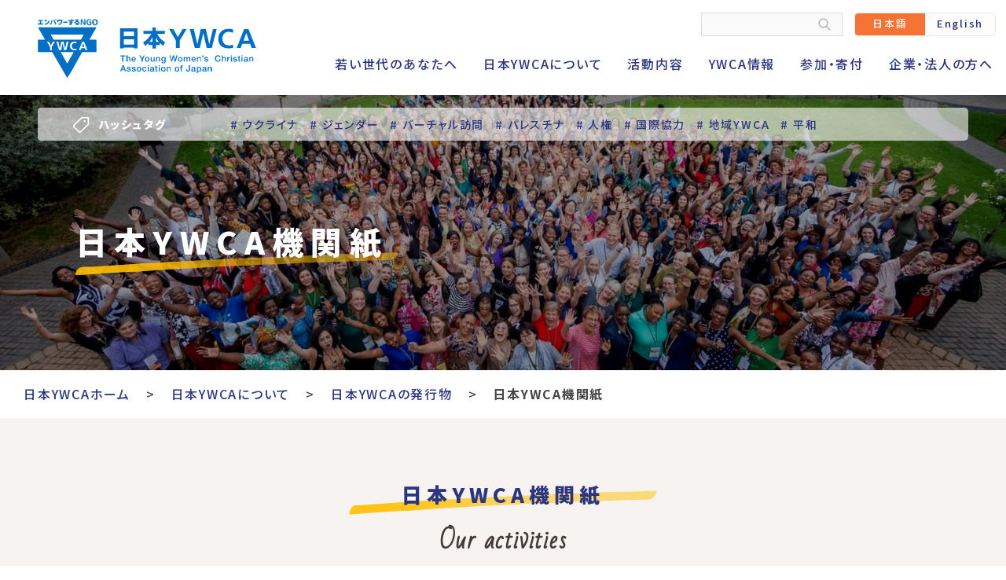

--- FILE ---
content_type: text/html; charset=UTF-8
request_url: https://www.ywca.or.jp/category/japanywcabulletin/page/6/
body_size: 56378
content:
<!doctype html>
<html dir="ltr" lang="ja" prefix="og: https://ogp.me/ns#">
<head>
	<meta charset="UTF-8">
	<meta name="viewport" content="width=device-width, initial-scale=1">
	<title>日本YWCA機関紙 - 公益財団法人 日本YWCA - Page 6</title>
	<style>img:is([sizes="auto" i], [sizes^="auto," i]) { contain-intrinsic-size: 3000px 1500px }</style>
	
		<!-- All in One SEO 4.8.2 - aioseo.com -->
	<meta name="description" content="- Page 6" />
	<meta name="robots" content="noindex, nofollow, max-image-preview:large" />
	<link rel="canonical" href="https://www.ywca.or.jp/category/japanywcabulletin/" />
	<link rel="prev" href="https://www.ywca.or.jp/category/japanywcabulletin/page/5/" />
	<link rel="next" href="https://www.ywca.or.jp/category/japanywcabulletin/page/7/" />
	<meta name="generator" content="All in One SEO (AIOSEO) 4.8.2" />
		<script type="application/ld+json" class="aioseo-schema">
			{"@context":"https:\/\/schema.org","@graph":[{"@type":"BreadcrumbList","@id":"https:\/\/www.ywca.or.jp\/category\/japanywcabulletin\/page\/6\/#breadcrumblist","itemListElement":[{"@type":"ListItem","@id":"https:\/\/www.ywca.or.jp\/#listItem","position":1,"name":"\u5bb6","item":"https:\/\/www.ywca.or.jp\/","nextItem":{"@type":"ListItem","@id":"https:\/\/www.ywca.or.jp\/category\/japanywcabulletin\/#listItem","name":"\u65e5\u672cYWCA\u6a5f\u95a2\u7d19"}},{"@type":"ListItem","@id":"https:\/\/www.ywca.or.jp\/category\/japanywcabulletin\/#listItem","position":2,"name":"\u65e5\u672cYWCA\u6a5f\u95a2\u7d19","previousItem":{"@type":"ListItem","@id":"https:\/\/www.ywca.or.jp\/#listItem","name":"\u5bb6"}}]},{"@type":"CollectionPage","@id":"https:\/\/www.ywca.or.jp\/category\/japanywcabulletin\/page\/6\/#collectionpage","url":"https:\/\/www.ywca.or.jp\/category\/japanywcabulletin\/page\/6\/","name":"\u65e5\u672cYWCA\u6a5f\u95a2\u7d19 - \u516c\u76ca\u8ca1\u56e3\u6cd5\u4eba \u65e5\u672cYWCA - Page 6","description":"- Page 6","inLanguage":"ja","isPartOf":{"@id":"https:\/\/www.ywca.or.jp\/#website"},"breadcrumb":{"@id":"https:\/\/www.ywca.or.jp\/category\/japanywcabulletin\/page\/6\/#breadcrumblist"}},{"@type":"Organization","@id":"https:\/\/www.ywca.or.jp\/#organization","name":"\u516c\u76ca\u8ca1\u56e3\u6cd5\u4eba\u3000\u65e5\u672cYWCA","description":"\u30a8\u30f3\u30d1\u30ef\u30fc\u3059\u308bNGO\uff08Women Leading Change\uff09","url":"https:\/\/www.ywca.or.jp\/","sameAs":["https:\/\/www.facebook.com\/YWCAJapan\/","https:\/\/twitter.com\/YWCA_of_Japan","https:\/\/www.instagram.com\/ywcajapan\/"]},{"@type":"WebSite","@id":"https:\/\/www.ywca.or.jp\/#website","url":"https:\/\/www.ywca.or.jp\/","name":"\u516c\u76ca\u8ca1\u56e3\u6cd5\u4eba\u3000\u65e5\u672cYWCA","description":"\u30a8\u30f3\u30d1\u30ef\u30fc\u3059\u308bNGO\uff08Women Leading Change\uff09","inLanguage":"ja","publisher":{"@id":"https:\/\/www.ywca.or.jp\/#organization"}}]}
		</script>
		<!-- All in One SEO -->

<link rel="alternate" type="application/rss+xml" title="公益財団法人　日本YWCA &raquo; フィード" href="https://www.ywca.or.jp/feed/" />
<link rel="alternate" type="application/rss+xml" title="公益財団法人　日本YWCA &raquo; コメントフィード" href="https://www.ywca.or.jp/comments/feed/" />
<link rel="alternate" type="application/rss+xml" title="公益財団法人　日本YWCA &raquo; 日本YWCA機関紙 カテゴリーのフィード" href="https://www.ywca.or.jp/category/japanywcabulletin/feed/" />
		<!-- This site uses the Google Analytics by MonsterInsights plugin v9.5.3 - Using Analytics tracking - https://www.monsterinsights.com/ -->
		<!-- Note: MonsterInsights is not currently configured on this site. The site owner needs to authenticate with Google Analytics in the MonsterInsights settings panel. -->
					<!-- No tracking code set -->
				<!-- / Google Analytics by MonsterInsights -->
		<script>
window._wpemojiSettings = {"baseUrl":"https:\/\/s.w.org\/images\/core\/emoji\/15.1.0\/72x72\/","ext":".png","svgUrl":"https:\/\/s.w.org\/images\/core\/emoji\/15.1.0\/svg\/","svgExt":".svg","source":{"concatemoji":"https:\/\/www.ywca.or.jp\/wp-includes\/js\/wp-emoji-release.min.js?ver=6.8.1"}};
/*! This file is auto-generated */
!function(i,n){var o,s,e;function c(e){try{var t={supportTests:e,timestamp:(new Date).valueOf()};sessionStorage.setItem(o,JSON.stringify(t))}catch(e){}}function p(e,t,n){e.clearRect(0,0,e.canvas.width,e.canvas.height),e.fillText(t,0,0);var t=new Uint32Array(e.getImageData(0,0,e.canvas.width,e.canvas.height).data),r=(e.clearRect(0,0,e.canvas.width,e.canvas.height),e.fillText(n,0,0),new Uint32Array(e.getImageData(0,0,e.canvas.width,e.canvas.height).data));return t.every(function(e,t){return e===r[t]})}function u(e,t,n){switch(t){case"flag":return n(e,"\ud83c\udff3\ufe0f\u200d\u26a7\ufe0f","\ud83c\udff3\ufe0f\u200b\u26a7\ufe0f")?!1:!n(e,"\ud83c\uddfa\ud83c\uddf3","\ud83c\uddfa\u200b\ud83c\uddf3")&&!n(e,"\ud83c\udff4\udb40\udc67\udb40\udc62\udb40\udc65\udb40\udc6e\udb40\udc67\udb40\udc7f","\ud83c\udff4\u200b\udb40\udc67\u200b\udb40\udc62\u200b\udb40\udc65\u200b\udb40\udc6e\u200b\udb40\udc67\u200b\udb40\udc7f");case"emoji":return!n(e,"\ud83d\udc26\u200d\ud83d\udd25","\ud83d\udc26\u200b\ud83d\udd25")}return!1}function f(e,t,n){var r="undefined"!=typeof WorkerGlobalScope&&self instanceof WorkerGlobalScope?new OffscreenCanvas(300,150):i.createElement("canvas"),a=r.getContext("2d",{willReadFrequently:!0}),o=(a.textBaseline="top",a.font="600 32px Arial",{});return e.forEach(function(e){o[e]=t(a,e,n)}),o}function t(e){var t=i.createElement("script");t.src=e,t.defer=!0,i.head.appendChild(t)}"undefined"!=typeof Promise&&(o="wpEmojiSettingsSupports",s=["flag","emoji"],n.supports={everything:!0,everythingExceptFlag:!0},e=new Promise(function(e){i.addEventListener("DOMContentLoaded",e,{once:!0})}),new Promise(function(t){var n=function(){try{var e=JSON.parse(sessionStorage.getItem(o));if("object"==typeof e&&"number"==typeof e.timestamp&&(new Date).valueOf()<e.timestamp+604800&&"object"==typeof e.supportTests)return e.supportTests}catch(e){}return null}();if(!n){if("undefined"!=typeof Worker&&"undefined"!=typeof OffscreenCanvas&&"undefined"!=typeof URL&&URL.createObjectURL&&"undefined"!=typeof Blob)try{var e="postMessage("+f.toString()+"("+[JSON.stringify(s),u.toString(),p.toString()].join(",")+"));",r=new Blob([e],{type:"text/javascript"}),a=new Worker(URL.createObjectURL(r),{name:"wpTestEmojiSupports"});return void(a.onmessage=function(e){c(n=e.data),a.terminate(),t(n)})}catch(e){}c(n=f(s,u,p))}t(n)}).then(function(e){for(var t in e)n.supports[t]=e[t],n.supports.everything=n.supports.everything&&n.supports[t],"flag"!==t&&(n.supports.everythingExceptFlag=n.supports.everythingExceptFlag&&n.supports[t]);n.supports.everythingExceptFlag=n.supports.everythingExceptFlag&&!n.supports.flag,n.DOMReady=!1,n.readyCallback=function(){n.DOMReady=!0}}).then(function(){return e}).then(function(){var e;n.supports.everything||(n.readyCallback(),(e=n.source||{}).concatemoji?t(e.concatemoji):e.wpemoji&&e.twemoji&&(t(e.twemoji),t(e.wpemoji)))}))}((window,document),window._wpemojiSettings);
</script>
<style id='wp-emoji-styles-inline-css'>

	img.wp-smiley, img.emoji {
		display: inline !important;
		border: none !important;
		box-shadow: none !important;
		height: 1em !important;
		width: 1em !important;
		margin: 0 0.07em !important;
		vertical-align: -0.1em !important;
		background: none !important;
		padding: 0 !important;
	}
</style>
<link rel='stylesheet' id='wp-block-library-css' href='https://www.ywca.or.jp/wp-includes/css/dist/block-library/style.min.css?ver=6.8.1' media='all' />
<style id='classic-theme-styles-inline-css'>
/*! This file is auto-generated */
.wp-block-button__link{color:#fff;background-color:#32373c;border-radius:9999px;box-shadow:none;text-decoration:none;padding:calc(.667em + 2px) calc(1.333em + 2px);font-size:1.125em}.wp-block-file__button{background:#32373c;color:#fff;text-decoration:none}
</style>
<style id='global-styles-inline-css'>
:root{--wp--preset--aspect-ratio--square: 1;--wp--preset--aspect-ratio--4-3: 4/3;--wp--preset--aspect-ratio--3-4: 3/4;--wp--preset--aspect-ratio--3-2: 3/2;--wp--preset--aspect-ratio--2-3: 2/3;--wp--preset--aspect-ratio--16-9: 16/9;--wp--preset--aspect-ratio--9-16: 9/16;--wp--preset--color--black: #000000;--wp--preset--color--cyan-bluish-gray: #abb8c3;--wp--preset--color--white: #ffffff;--wp--preset--color--pale-pink: #f78da7;--wp--preset--color--vivid-red: #cf2e2e;--wp--preset--color--luminous-vivid-orange: #ff6900;--wp--preset--color--luminous-vivid-amber: #fcb900;--wp--preset--color--light-green-cyan: #7bdcb5;--wp--preset--color--vivid-green-cyan: #00d084;--wp--preset--color--pale-cyan-blue: #8ed1fc;--wp--preset--color--vivid-cyan-blue: #0693e3;--wp--preset--color--vivid-purple: #9b51e0;--wp--preset--gradient--vivid-cyan-blue-to-vivid-purple: linear-gradient(135deg,rgba(6,147,227,1) 0%,rgb(155,81,224) 100%);--wp--preset--gradient--light-green-cyan-to-vivid-green-cyan: linear-gradient(135deg,rgb(122,220,180) 0%,rgb(0,208,130) 100%);--wp--preset--gradient--luminous-vivid-amber-to-luminous-vivid-orange: linear-gradient(135deg,rgba(252,185,0,1) 0%,rgba(255,105,0,1) 100%);--wp--preset--gradient--luminous-vivid-orange-to-vivid-red: linear-gradient(135deg,rgba(255,105,0,1) 0%,rgb(207,46,46) 100%);--wp--preset--gradient--very-light-gray-to-cyan-bluish-gray: linear-gradient(135deg,rgb(238,238,238) 0%,rgb(169,184,195) 100%);--wp--preset--gradient--cool-to-warm-spectrum: linear-gradient(135deg,rgb(74,234,220) 0%,rgb(151,120,209) 20%,rgb(207,42,186) 40%,rgb(238,44,130) 60%,rgb(251,105,98) 80%,rgb(254,248,76) 100%);--wp--preset--gradient--blush-light-purple: linear-gradient(135deg,rgb(255,206,236) 0%,rgb(152,150,240) 100%);--wp--preset--gradient--blush-bordeaux: linear-gradient(135deg,rgb(254,205,165) 0%,rgb(254,45,45) 50%,rgb(107,0,62) 100%);--wp--preset--gradient--luminous-dusk: linear-gradient(135deg,rgb(255,203,112) 0%,rgb(199,81,192) 50%,rgb(65,88,208) 100%);--wp--preset--gradient--pale-ocean: linear-gradient(135deg,rgb(255,245,203) 0%,rgb(182,227,212) 50%,rgb(51,167,181) 100%);--wp--preset--gradient--electric-grass: linear-gradient(135deg,rgb(202,248,128) 0%,rgb(113,206,126) 100%);--wp--preset--gradient--midnight: linear-gradient(135deg,rgb(2,3,129) 0%,rgb(40,116,252) 100%);--wp--preset--font-size--small: 13px;--wp--preset--font-size--medium: 20px;--wp--preset--font-size--large: 36px;--wp--preset--font-size--x-large: 42px;--wp--preset--spacing--20: 0.44rem;--wp--preset--spacing--30: 0.67rem;--wp--preset--spacing--40: 1rem;--wp--preset--spacing--50: 1.5rem;--wp--preset--spacing--60: 2.25rem;--wp--preset--spacing--70: 3.38rem;--wp--preset--spacing--80: 5.06rem;--wp--preset--shadow--natural: 6px 6px 9px rgba(0, 0, 0, 0.2);--wp--preset--shadow--deep: 12px 12px 50px rgba(0, 0, 0, 0.4);--wp--preset--shadow--sharp: 6px 6px 0px rgba(0, 0, 0, 0.2);--wp--preset--shadow--outlined: 6px 6px 0px -3px rgba(255, 255, 255, 1), 6px 6px rgba(0, 0, 0, 1);--wp--preset--shadow--crisp: 6px 6px 0px rgba(0, 0, 0, 1);}:where(.is-layout-flex){gap: 0.5em;}:where(.is-layout-grid){gap: 0.5em;}body .is-layout-flex{display: flex;}.is-layout-flex{flex-wrap: wrap;align-items: center;}.is-layout-flex > :is(*, div){margin: 0;}body .is-layout-grid{display: grid;}.is-layout-grid > :is(*, div){margin: 0;}:where(.wp-block-columns.is-layout-flex){gap: 2em;}:where(.wp-block-columns.is-layout-grid){gap: 2em;}:where(.wp-block-post-template.is-layout-flex){gap: 1.25em;}:where(.wp-block-post-template.is-layout-grid){gap: 1.25em;}.has-black-color{color: var(--wp--preset--color--black) !important;}.has-cyan-bluish-gray-color{color: var(--wp--preset--color--cyan-bluish-gray) !important;}.has-white-color{color: var(--wp--preset--color--white) !important;}.has-pale-pink-color{color: var(--wp--preset--color--pale-pink) !important;}.has-vivid-red-color{color: var(--wp--preset--color--vivid-red) !important;}.has-luminous-vivid-orange-color{color: var(--wp--preset--color--luminous-vivid-orange) !important;}.has-luminous-vivid-amber-color{color: var(--wp--preset--color--luminous-vivid-amber) !important;}.has-light-green-cyan-color{color: var(--wp--preset--color--light-green-cyan) !important;}.has-vivid-green-cyan-color{color: var(--wp--preset--color--vivid-green-cyan) !important;}.has-pale-cyan-blue-color{color: var(--wp--preset--color--pale-cyan-blue) !important;}.has-vivid-cyan-blue-color{color: var(--wp--preset--color--vivid-cyan-blue) !important;}.has-vivid-purple-color{color: var(--wp--preset--color--vivid-purple) !important;}.has-black-background-color{background-color: var(--wp--preset--color--black) !important;}.has-cyan-bluish-gray-background-color{background-color: var(--wp--preset--color--cyan-bluish-gray) !important;}.has-white-background-color{background-color: var(--wp--preset--color--white) !important;}.has-pale-pink-background-color{background-color: var(--wp--preset--color--pale-pink) !important;}.has-vivid-red-background-color{background-color: var(--wp--preset--color--vivid-red) !important;}.has-luminous-vivid-orange-background-color{background-color: var(--wp--preset--color--luminous-vivid-orange) !important;}.has-luminous-vivid-amber-background-color{background-color: var(--wp--preset--color--luminous-vivid-amber) !important;}.has-light-green-cyan-background-color{background-color: var(--wp--preset--color--light-green-cyan) !important;}.has-vivid-green-cyan-background-color{background-color: var(--wp--preset--color--vivid-green-cyan) !important;}.has-pale-cyan-blue-background-color{background-color: var(--wp--preset--color--pale-cyan-blue) !important;}.has-vivid-cyan-blue-background-color{background-color: var(--wp--preset--color--vivid-cyan-blue) !important;}.has-vivid-purple-background-color{background-color: var(--wp--preset--color--vivid-purple) !important;}.has-black-border-color{border-color: var(--wp--preset--color--black) !important;}.has-cyan-bluish-gray-border-color{border-color: var(--wp--preset--color--cyan-bluish-gray) !important;}.has-white-border-color{border-color: var(--wp--preset--color--white) !important;}.has-pale-pink-border-color{border-color: var(--wp--preset--color--pale-pink) !important;}.has-vivid-red-border-color{border-color: var(--wp--preset--color--vivid-red) !important;}.has-luminous-vivid-orange-border-color{border-color: var(--wp--preset--color--luminous-vivid-orange) !important;}.has-luminous-vivid-amber-border-color{border-color: var(--wp--preset--color--luminous-vivid-amber) !important;}.has-light-green-cyan-border-color{border-color: var(--wp--preset--color--light-green-cyan) !important;}.has-vivid-green-cyan-border-color{border-color: var(--wp--preset--color--vivid-green-cyan) !important;}.has-pale-cyan-blue-border-color{border-color: var(--wp--preset--color--pale-cyan-blue) !important;}.has-vivid-cyan-blue-border-color{border-color: var(--wp--preset--color--vivid-cyan-blue) !important;}.has-vivid-purple-border-color{border-color: var(--wp--preset--color--vivid-purple) !important;}.has-vivid-cyan-blue-to-vivid-purple-gradient-background{background: var(--wp--preset--gradient--vivid-cyan-blue-to-vivid-purple) !important;}.has-light-green-cyan-to-vivid-green-cyan-gradient-background{background: var(--wp--preset--gradient--light-green-cyan-to-vivid-green-cyan) !important;}.has-luminous-vivid-amber-to-luminous-vivid-orange-gradient-background{background: var(--wp--preset--gradient--luminous-vivid-amber-to-luminous-vivid-orange) !important;}.has-luminous-vivid-orange-to-vivid-red-gradient-background{background: var(--wp--preset--gradient--luminous-vivid-orange-to-vivid-red) !important;}.has-very-light-gray-to-cyan-bluish-gray-gradient-background{background: var(--wp--preset--gradient--very-light-gray-to-cyan-bluish-gray) !important;}.has-cool-to-warm-spectrum-gradient-background{background: var(--wp--preset--gradient--cool-to-warm-spectrum) !important;}.has-blush-light-purple-gradient-background{background: var(--wp--preset--gradient--blush-light-purple) !important;}.has-blush-bordeaux-gradient-background{background: var(--wp--preset--gradient--blush-bordeaux) !important;}.has-luminous-dusk-gradient-background{background: var(--wp--preset--gradient--luminous-dusk) !important;}.has-pale-ocean-gradient-background{background: var(--wp--preset--gradient--pale-ocean) !important;}.has-electric-grass-gradient-background{background: var(--wp--preset--gradient--electric-grass) !important;}.has-midnight-gradient-background{background: var(--wp--preset--gradient--midnight) !important;}.has-small-font-size{font-size: var(--wp--preset--font-size--small) !important;}.has-medium-font-size{font-size: var(--wp--preset--font-size--medium) !important;}.has-large-font-size{font-size: var(--wp--preset--font-size--large) !important;}.has-x-large-font-size{font-size: var(--wp--preset--font-size--x-large) !important;}
:where(.wp-block-post-template.is-layout-flex){gap: 1.25em;}:where(.wp-block-post-template.is-layout-grid){gap: 1.25em;}
:where(.wp-block-columns.is-layout-flex){gap: 2em;}:where(.wp-block-columns.is-layout-grid){gap: 2em;}
:root :where(.wp-block-pullquote){font-size: 1.5em;line-height: 1.6;}
</style>
<link rel='stylesheet' id='contact-form-7-css' href='https://www.ywca.or.jp/wp-content/plugins/contact-form-7/includes/css/styles.css?ver=6.0.6' media='all' />
<link rel='stylesheet' id='ywca-style-css' href='https://www.ywca.or.jp/wp-content/themes/ywca/style.css?ver=1.0.0' media='all' />
<link rel="https://api.w.org/" href="https://www.ywca.or.jp/wp-json/" /><link rel="alternate" title="JSON" type="application/json" href="https://www.ywca.or.jp/wp-json/wp/v2/categories/11" /><link rel="EditURI" type="application/rsd+xml" title="RSD" href="https://www.ywca.or.jp/xmlrpc.php?rsd" />
<meta name="generator" content="WordPress 6.8.1" />
<noscript><style>.lazyload[data-src]{display:none !important;}</style></noscript><style>.lazyload{background-image:none !important;}.lazyload:before{background-image:none !important;}</style><link rel="icon" href="https://www.ywca.or.jp/wp-content/uploads/2022/03/cropped-favicon-32x32.png" sizes="32x32" />
<link rel="icon" href="https://www.ywca.or.jp/wp-content/uploads/2022/03/cropped-favicon-192x192.png" sizes="192x192" />
<link rel="apple-touch-icon" href="https://www.ywca.or.jp/wp-content/uploads/2022/03/cropped-favicon-180x180.png" />
<meta name="msapplication-TileImage" content="https://www.ywca.or.jp/wp-content/uploads/2022/03/cropped-favicon-270x270.png" />
	<link rel="preconnect" href="https://fonts.googleapis.com">
	<link rel="preconnect" href="https://fonts.gstatic.com" crossorigin>
	<link href="https://fonts.googleapis.com/css2?family=Bad+Script&family=Noto+Sans+JP:wght@500;700;900&display=swap" rel="stylesheet">
	<style>
		/* loading */
		.loading {
		  background: #fff;
		  display: flex;
		  justify-content: center;
		  align-items: center;
		  position: fixed;
		  width: 100%;
		  height: 100vh;
		  z-index: 1000;
		  top: 0;
		  transition: .1s;
		}
		.loaded {
		  opacity: 0;
		  visibility: hidden;
		}
	</style>
		<script type="text/javascript" src="//ajax.googleapis.com/ajax/libs/jquery/3.2.1/jquery.min.js"></script>
	<!-- Global site tag (gtag.js) - Google Analytics -->
	<script async src="https://www.googletagmanager.com/gtag/js?id=UA-38010888-1"></script>
	<script>
	  window.dataLayer = window.dataLayer || [];
	  function gtag(){dataLayer.push(arguments);}
	  gtag('js', new Date());

	  gtag('config', 'UA-38010888-1');
	</script>
</head>

<body class="archive paged category category-japanywcabulletin category-11 paged-6 category-paged-6 wp-theme-ywca hfeed">
	<div id="js-loading" class="loading"></div>
	<div id="page" class="site">
		<a class="skip-link screen-reader-text" href="#primary">Skip to content</a>
		<header id="masthead" class="site-header flexbox sp-one">
			<div class="site-branding">
									<p class="site-title"><a href="https://www.ywca.or.jp/" rel="home"><img src="[data-uri]" alt="公益財団法人　日本YWCA" class="site-title__logo lazyload" width="278" height="75" data-src="https://www.ywca.or.jp/wp-content/themes/ywca/images/common/logo.svg" decoding="async" data-eio-rwidth="278" data-eio-rheight="75"><noscript><img src="https://www.ywca.or.jp/wp-content/themes/ywca/images/common/logo.svg" alt="公益財団法人　日本YWCA" class="site-title__logo" width="278" height="75" data-eio="l"></noscript></a></p>
							</div>
			<div class="site-header__navi flexbox__item">
				<div class="site-header__navi-inner">
					<div class="flexbox">
			      <div class="search-box">
			        <form role="search" method="get" action="https://www.ywca.or.jp">
		          	<input type="text" name="s" class="search-field" value="" />
		            <input type="submit" class="search-submit" value="">
			        </form>
			      </div>
			      <div class="language">
			      			      	<a href="https://www.ywca.or.jp/" class="flexbox__item active">日本語</a>
			      	<a href="https://www.ywca.or.jp/english/" class="flexbox__item">English</a>
			      			      </div>
		      </div>
	      </div>
	    				<div class="menu-toggle">
					<div class="menu1"></div>
					<div class="menu2"></div>
					<div class="menu3"></div>
				</div>
				<nav id="site-navigation" class="main-navigation">
					<ul id="Primary" class="menu">
						<li class="menu-item menu-item-has-children">
							<a href="https://www.ywca.or.jp/welcomeyouth/">若い世代のあなたへ</a>
							<div class="sub-menu">
								<div class="sub-menu__inner flexbox tab-one">
									<div class="sub-menu__txt">
										<h3 class="heading03 pc-only"><a href="https://www.ywca.or.jp/welcomeyouth/" class="sub-menu__txt-a">若い世代のあなたへ</a></h3>
										<p class="pc-only"><a href="https://www.ywca.or.jp/welcomeyouth/" class="sub-menu__txt-a">若い女性のあなたは今、どんな気持ち？<br>
										男女格差、雇用、賃金、結婚、子育て、性、暴力、差別…。ひとりで“もやもや”する時がないかな？</a></p>
										<a href="https://www.ywca.or.jp/welcomeyouth/" class="bt sub-menu__txt-a">もっと読む</a>
									</div>
									<div class="flexbox__item">
										<div class="flexbox tab-two">
											<div class="flexbox__item">
												<a href="https://www.ywca.or.jp/welcomeyouth/theirstory01/" class="bt-box bg01">彼女たちのストーリー(1)</a>
											</div>
											<div class="flexbox__item">
												<a href="https://www.ywca.or.jp/welcomeyouth/theirstory02/" class="bt-box bg-color02 bg03">彼女たちのストーリー(2)</a>
											</div>
											<div class="flexbox__item">
												<a href="https://www.ywca.or.jp/welcomeyouth/theirstory03/" class="bt-box bg02">彼女たちのストーリー(3)</a>
											</div>
											<div class="flexbox__item">
												<a href="https://www.ywca.or.jp/welcomeyouth/theirstory04/" class="bt-box bg-color02 bg04">彼女たちのストーリー(4)</a>
											</div>
										</div>
									</div>
								</div>
							</div>
						</li>
						<li class="menu-item"><a href="https://www.ywca.or.jp/aboutus/">日本YWCAについて</a>
							<div class="sub-menu">
								<div class="sub-menu__inner flexbox tab-one">
									<div class="sub-menu__txt">
										<h3 class="heading03 pc-only"><a href="https://www.ywca.or.jp/aboutus/" class="sub-menu__txt-a">日本YWCAについて</a></h3>
										<p class="pc-only"><a href="https://www.ywca.or.jp/aboutus/" class="sub-menu__txt-a">YWCAは、キリスト教を基盤に、女性の社会参画を進め、平和な世界を実現する国際NGOです。<br>
										日本では、24の地域YWCAと37の中学・高等学校YWCAが活動しています。</a></p>
										<a href="https://www.ywca.or.jp/aboutus/" class="bt sub-menu__txt-a">もっと読む</a>
									</div>
									<div class="flexbox__item">
										<div class="flexbox">
											<div class="flexbox__item">
												<a href="https://www.ywca.or.jp/aboutus/mission/" class="bt-box bg05">ビジョン・ミッション</a>
											</div>
											<div class="flexbox__item">
												<a href="https://www.ywca.or.jp/aboutus//history/" class="bt-box bg-color02 bg06">日本YWCAのあゆみ</a>
											</div>
										</div>
									</div>
									<div class="flexbox__item">
										<div class="flexbox">
											<div class="flexbox__item">
												<ul>
													<li class="page_item"><a href="https://www.ywca.or.jp/aboutus/empowerment/">YWCAの組織</a></li>
													<li class="page_item"><a href="https://www.ywca.or.jp/aboutus/faq/">よくある質問</a></li>
													<li class="page_item"><a href="https://www.ywca.or.jp/aboutus/books/">日本YWCAの発行物</a></li>
													<li class="page_item"><a href="https://www.ywca.or.jp/category/japanywcabulletin/">機関紙「YWCA」</a></li>
													<li class="page_item"><a href="https://www.ywca.or.jp/aboutus/data/">情報公開資料</a></li>
													<li class="page_item"><a href="https://www.ywca.or.jp/aboutus/recruit/">採用情報</a></li>
									      </ul>
											</div>
											<div class="flexbox__item">
												<ul>
													<li class="page_item"><a href="https://www.ywca.or.jp/aboutus/leadership/">運営委員・職員紹介</a></li>
													<li class="page_item"><a href="https://www.ywca.or.jp/aboutus/japan/">地域のYWCA</a></li>
													<li class="page_item"><a href="https://www.ywca.or.jp/aboutus/school/">学校のYWCA</a></li>
													<li class="page_item"><a href="https://www.ywca.or.jp/aboutus/world/">世界のYWCA</a></li>
													<li class="page_item"><a href="https://www.ywca.or.jp/access/">アクセス・お問い合わせ</a></li>
									      </ul>
											</div>
										</div>
									</div>
								</div>
							</div>
						</li>
						<li class="menu-item"><a href="https://www.ywca.or.jp/whatwedo/">活動内容</a>
							<div class="sub-menu">
								<div class="sub-menu__inner flexbox tab-one">
									<div class="sub-menu__txt">
										<h3 class="heading03 pc-only"><a href="https://www.ywca.or.jp/whatwedo/" class="sub-menu__txt-a">活動内容</a></h3>
										<p class="pc-only"><a href="https://www.ywca.or.jp/whatwedo/" class="sub-menu__txt-a">日本YWCAは、人権、平和、東日本大震災被災者支援、政策提言・発信、国際協力、災害・紛争という6つのテーマに、主に取り組んでいます。</a></p>
										<a href="https://www.ywca.or.jp/whatwedo/" class="bt sub-menu__txt-a">もっと読む</a>
									</div>
									<div class="flexbox__item">
										<div class="flexbox">
											<div class="flexbox__item">
												<a href="https://www.ywca.or.jp/whatwedo/humanrights/" class="bt-box bg07">人権<span class="size-s">日韓ユース・カンファレンス、CSW</span></a>
											</div>
											<div class="flexbox__item">
												<a href="https://www.ywca.or.jp/whatwedo/peace/" class="bt-box bg08">平和<span class="size-s">ひろしまを考える旅、南京を考える旅</span></a>
											</div>
											<div class="flexbox__item">
												<a href="https://www.ywca.or.jp/whatwedo/greateastjapanearthquake/" class="bt-box bg09">東日本大震災被災者支援</a>
											</div>
										</div>
										<div class="flexbox">
											<div class="flexbox__item">
												<a href="https://www.ywca.or.jp/whatwedo/advocacy/" class="bt-box bg10">アドボカシー（政策提言・発信）</a>
											</div>
											<div class="flexbox__item">
												<a href="https://www.ywca.or.jp/whatwedo/internationalcooperation/" class="bt-box bg11">国際協力・国際連携</a>
											</div>
											<div class="flexbox__item">
												<a href="https://www.ywca.or.jp/whatwedo/emergencysupport/" class="bt-box bg12">災害・紛争への支援活動<span class="size-s">国内支援、海外支援、パレスチナ支援</span></a>
											</div>
										</div>
									</div>
								</div>
							</div>
						</li>
						<li class="menu-item"><a href="https://www.ywca.or.jp/category/news/">YWCA情報</a>
							<div class="sub-menu">
								<div class="sub-menu__inner flexbox tab-one">
									<div class="sub-menu__txt">
										<h3 class="heading03 pc-only"><a href="https://www.ywca.or.jp/category/news/" class="sub-menu__txt-a">YWCA情報</a></h3>
										<p class="pc-only"><a href="https://www.ywca.or.jp/category/news/" class="sub-menu__txt-a">日本YWCAからの最新のお知らせ、声明、イベント情報、コラム「YWCAの風」などをお届けします。</a></p>
										<a href="https://www.ywca.or.jp/category/news/" class="bt sub-menu__txt-a">もっと読む</a>
									</div>
									<div class="flexbox__item">
										<div class="flexbox">
											<div class="flexbox__item">
												<a href="https://www.ywca.or.jp/category/news/japan/" class="bt-box">日本YWCAからのお知らせ</a>
											</div>
											<div class="flexbox__item">
												<a href="https://www.ywca.or.jp/aboutus/japan/" class="bt-box bg-color02">地域YWCAからのお知らせ</a>
											</div>
										</div>
									</div>
									<div class="flexbox__item">
										<ul>
							        <li class="page_item"><a href="https://www.ywca.or.jp/category/kaze/">コラム YWCAの風</a></li>
							      </ul>
									</div>
								</div>
							</div>
						</li>
						<li class="menu-item"><a href="https://www.ywca.or.jp/getinvolved/">参加・寄付</a>
							<div class="sub-menu">
								<div class="sub-menu__inner flexbox tab-one">
									<div class="sub-menu__txt">
										<h3 class="heading03 pc-only"><a href="https://www.ywca.or.jp/getinvolved/" class="sub-menu__txt-a">参加・寄付</a></h3>
										<p class="pc-only"><a href="https://www.ywca.or.jp/getinvolved/" class="sub-menu__txt-a">さまざまな課題に対して、主体的に考え自律的に行動をする女性が多いほど、社会を動かす大きなエネルギーになります。<br>
										あなたも参加してみませんか？</a></p>
										<a href="https://www.ywca.or.jp/getinvolved/" class="bt sub-menu__txt-a">もっと読む</a>
									</div>
									<div class="flexbox__item">
										<ul>
											<li class="page_item"><a href="https://www.ywca.or.jp/getinvolved/member/">会員・賛助員になる</a></li>
											<li class="page_item"><a href="https://www.ywca.or.jp/whatwedo/">活動に参加する</a></li>
											<li class="page_item"><a href="https://www.ywca.or.jp/getinvolved/peacmakers/">ピースメーカーズ募金</a></li>
											<li class="page_item"><a href="https://www.ywca.or.jp/getinvolved/disasterrelief/">災害時支援募金</a></li>
							      </ul>
									</div>
									<div class="flexbox__item">
										<ul>
											<li class="page_item"><a href="https://www.ywca.or.jp/getinvolved/greateastjapanearthquakerelief/">東日本大震災被災者支援募金</a></li>
											<li class="page_item"><a href="https://www.ywca.or.jp/getinvolved/olivetreecampaign/">オリーブの木キャンペーン募金</a></li>
											<li class="page_item"><a href="https://www.ywca.or.jp/getinvolved/amazon/">Amazon「みんなで応援」プログラム</a></li>
											<li class="page_item"><a href="https://www.ywca.or.jp/getinvolved/donate/">クレジットカードによるご寄付</a></li>
							      </ul>
									</div>
									<div class="flexbox__item">
										<ul>
											<li class="page_item"><a href="https://www.ywca.or.jp/getinvolved/bequestdonation/">遺贈寄付</a></li>
							      </ul>
									</div>
								</div>
							</div>
						</li>
						<li class="menu-item"><a href="https://www.ywca.or.jp/forcorporate/">企業・法人の方へ</a></li>
					</ul>
				</nav><!-- #site-navigation -->
		   			</div>
		</header><!-- #masthead -->
	<main id="primary" class="site-main">

		
		<header class="entry-header">
		
<div class="hashtag flexbox h-center">
  <div class="hashtag__ttl">
          ハッシュタグ
      </div>
  <div class="tag-bt flexbox__item">
      <a href='https://www.ywca.or.jp/tag/%e3%82%a6%e3%82%af%e3%83%a9%e3%82%a4%e3%83%8a/'># ウクライナ</a><a href='https://www.ywca.or.jp/tag/%e3%82%b8%e3%82%a7%e3%83%b3%e3%83%80%e3%83%bc/'># ジェンダー</a><a href='https://www.ywca.or.jp/tag/visiting-localywca/'># バーチャル訪問</a><a href='https://www.ywca.or.jp/tag/%e3%83%91%e3%83%ac%e3%82%b9%e3%83%81%e3%83%8a/'># パレスチナ</a><a href='https://www.ywca.or.jp/tag/%e4%ba%ba%e6%a8%a9/'># 人権</a><a href='https://www.ywca.or.jp/tag/%e5%9b%bd%e9%9a%9b%e5%8d%94%e5%8a%9b/'># 国際協力</a><a href='https://www.ywca.or.jp/tag/%e5%9c%b0%e5%9f%9fywca/'># 地域YWCA</a><a href='https://www.ywca.or.jp/tag/%e5%b9%b3%e5%92%8c/'># 平和</a><a href='https://www.ywca.or.jp/tag/%e6%9d%b1%e6%97%a5%e6%9c%ac%e5%a4%a7%e9%9c%87%e7%81%bd%e8%a2%ab%e7%81%bd%e8%80%85%e6%94%af%e6%8f%b4/'># 東日本大震災被災者支援</a><a href='https://www.ywca.or.jp/tag/%e8%8b%a5%e3%81%84%e5%a5%b3%e6%80%a7%e3%81%ae%e3%83%aa%e3%83%bc%e3%83%80%e3%83%bc%e3%82%b7%e3%83%83%e3%83%97/'># 若い女性のリーダーシップ</a>    </div>
</div>	    <div class="ttl-box">
	    	<h1 class="entry-title">
	    						日本YWCA機関紙								</h1>
			</div>
		</header><!-- .page-header -->
		<div class="breadcrumb-box">
  <ul id="breadcrumb" class="breadcrumb flexbox" itemscope itemtype="http://schema.org/BreadcrumbList">
    <li itemprop="itemListElement" itemscope itemtype="http://schema.org/ListItem"><a href="https://www.ywca.or.jp" itemprop="item"><span itemprop="name">日本YWCAホーム</span></a><meta itemprop="position" content="1" /></li><li itemprop="itemListElement" itemscope="" itemtype="http://schema.org/ListItem"><a href="/aboutus/" itemprop="item"><span itemprop="name">日本YWCAについて</span></a><meta itemprop="position" content="2"></li><li itemprop="itemListElement" itemscope="" itemtype="http://schema.org/ListItem"><a href="/aboutus/books/" itemprop="item"><span itemprop="name">日本YWCAの発行物</span></a><meta itemprop="position" content="2"></li><li class="breadcrumb-title" itemprop="itemListElement" itemscope itemtype="http://schema.org/ListItem"><span itemprop="name">日本YWCA機関紙</span><meta itemprop="position" content="2" /></li>  </ul>
</div>		
	  <section class="cont bg-gray">
	      			<div class="container">
    				    <div class="ttl">
			    	<h2 class="heading02">日本YWCA機関紙</h2>			      <span class="txt-en">Our activities</span>
			    </div>
			    						<div class="wp-block-columns mb-xl">
							<div class="wp-block-column" style="flex-basis:25%">
								<div class="wp-block-image"><figure class="txt-c is-resized"><img src="[data-uri]" alt="" class="wp-image-11809 lazyloaded lazyload" width="180" height="283" data-src="/wp-content/uploads/2023/01/japanywcabulletin.jpg" decoding="async" data-eio-rwidth="600" data-eio-rheight="942"><noscript><img src="/wp-content/uploads/2023/01/japanywcabulletin.jpg" alt="" class="wp-image-11809 lazyloaded" width="180" height="283" data-eio="l"></noscript><figcaption><small>草創期の機関紙『明治の女子』（1905年）</small></figcaption></figure></div>
							</div>
							<div class="wp-block-column" style="flex-basis:75%">
								<p>日本YWCAの広報・アドボカシー事業として、年6回（偶数月）企画・発行。社会課題やYWCAの活動について伝えるため、親しみやすくわかりやすい紙面づくりを心掛けています。<br>
								1904年に創刊された『明治の女子』に始まり、『基督教女子青年会』（1912年～44年）、『女性新聞』（1946年～50年）、『YWCA』（1951年～）と変遷をたどりながら、YWCA運動の一翼を担っています。</p>
							</div>
						</div>
			    			    	    			<div class="flexbox three-col type02 sp-one">
		    			    						<div class="flexbox__item">
  <a href="https://www.ywca.or.jp/japanywcabulletin/ywca_713/">
    <figure class="cont__activities-img" style="background: url('/wp-content/themes/ywca/images/common/no-image.png') center;background-size: cover;"></figure>
  </a>
  <h3 class="heading03"><a href="https://www.ywca.or.jp/japanywcabulletin/ywca_713/">機関紙「YWCA」2013年4月号</a></h3>
  <a href="https://www.ywca.or.jp/japanywcabulletin/ywca_713/" class="color-black"><p class="date">
          2013年4月1日    </p><p>YWCAのネットワーク</p>
</a>
</div>
<div class="flexbox__item">
  <a href="https://www.ywca.or.jp/japanywcabulletin/ywca_712/">
    <figure class="cont__activities-img" style="background: url('/wp-content/themes/ywca/images/common/no-image.png') center;background-size: cover;"></figure>
  </a>
  <h3 class="heading03"><a href="https://www.ywca.or.jp/japanywcabulletin/ywca_712/">機関紙「YWCA」2013年2月号</a></h3>
  <a href="https://www.ywca.or.jp/japanywcabulletin/ywca_712/" class="color-black"><p class="date">
          2013年2月1日    </p><p>全国会員総会2012</p>
</a>
</div>
<div class="flexbox__item">
  <a href="https://www.ywca.or.jp/japanywcabulletin/ywca_711/">
    <figure class="cont__activities-img" style="background: url('/wp-content/themes/ywca/images/common/no-image.png') center;background-size: cover;"></figure>
  </a>
  <h3 class="heading03"><a href="https://www.ywca.or.jp/japanywcabulletin/ywca_711/">機関紙「YWCA」2012年12月号</a></h3>
  <a href="https://www.ywca.or.jp/japanywcabulletin/ywca_711/" class="color-black"><p class="date">
          2012年12月1日    </p><p>平和憲法を生かすのは私たち</p>
</a>
</div>
<div class="flexbox__item">
  <a href="https://www.ywca.or.jp/japanywcabulletin/ywca_710/">
    <figure class="cont__activities-img" style="background: url('/wp-content/themes/ywca/images/common/no-image.png') center;background-size: cover;"></figure>
  </a>
  <h3 class="heading03"><a href="https://www.ywca.or.jp/japanywcabulletin/ywca_710/">機関紙「YWCA」2012年10月号</a></h3>
  <a href="https://www.ywca.or.jp/japanywcabulletin/ywca_710/" class="color-black"><p class="date">
          2012年10月1日    </p><p>被災地の女性の暴力被害</p>
</a>
</div>
<div class="flexbox__item">
  <a href="https://www.ywca.or.jp/japanywcabulletin/ywca_709/">
    <figure class="cont__activities-img" style="background: url('/wp-content/themes/ywca/images/common/no-image.png') center;background-size: cover;"></figure>
  </a>
  <h3 class="heading03"><a href="https://www.ywca.or.jp/japanywcabulletin/ywca_709/">機関紙「YWCA」2012年8月号</a></h3>
  <a href="https://www.ywca.or.jp/japanywcabulletin/ywca_709/" class="color-black"><p class="date">
          2012年8月1日    </p><p>今、教育現場で</p>
</a>
</div>
<div class="flexbox__item">
  <a href="https://www.ywca.or.jp/japanywcabulletin/ywca_708/">
    <figure class="cont__activities-img" style="background: url('/wp-content/themes/ywca/images/common/no-image.png') center;background-size: cover;"></figure>
  </a>
  <h3 class="heading03"><a href="https://www.ywca.or.jp/japanywcabulletin/ywca_708/">機関紙「YWCA」2012年6月号</a></h3>
  <a href="https://www.ywca.or.jp/japanywcabulletin/ywca_708/" class="color-black"><p class="date">
          2012年6月1日    </p><p>自然エネルギー</p>
</a>
</div>
<div class="flexbox__item">
  <a href="https://www.ywca.or.jp/japanywcabulletin/ywca_707/">
    <figure class="cont__activities-img" style="background: url('/wp-content/themes/ywca/images/common/no-image.png') center;background-size: cover;"></figure>
  </a>
  <h3 class="heading03"><a href="https://www.ywca.or.jp/japanywcabulletin/ywca_707/">機関紙「YWCA」2012年4月号</a></h3>
  <a href="https://www.ywca.or.jp/japanywcabulletin/ywca_707/" class="color-black"><p class="date">
          2012年4月1日    </p><p>国連女性の地位委員会</p>
</a>
</div>
<div class="flexbox__item">
  <a href="https://www.ywca.or.jp/japanywcabulletin/ywca_706/">
    <figure class="cont__activities-img" style="background: url('/wp-content/themes/ywca/images/common/no-image.png') center;background-size: cover;"></figure>
  </a>
  <h3 class="heading03"><a href="https://www.ywca.or.jp/japanywcabulletin/ywca_706/">機関紙「YWCA」2012年2月号</a></h3>
  <a href="https://www.ywca.or.jp/japanywcabulletin/ywca_706/" class="color-black"><p class="date">
          2012年2月1日    </p><p>YWCAフェスタin長崎</p>
</a>
</div>
<div class="flexbox__item">
  <a href="https://www.ywca.or.jp/japanywcabulletin/ywca_704/">
    <figure class="cont__activities-img" style="background: url('/wp-content/themes/ywca/images/common/no-image.png') center;background-size: cover;"></figure>
  </a>
  <h3 class="heading03"><a href="https://www.ywca.or.jp/japanywcabulletin/ywca_704/">機関紙「YWCA」2011年10月号</a></h3>
  <a href="https://www.ywca.or.jp/japanywcabulletin/ywca_704/" class="color-black"><p class="date">
          2011年10月1日    </p><p>機関紙「YWCA」2011年10月号</p>
</a>
</div>
<div class="flexbox__item">
  <a href="https://www.ywca.or.jp/japanywcabulletin/ywca_703/">
    <figure class="cont__activities-img" style="background: url('/wp-content/themes/ywca/images/common/no-image.png') center;background-size: cover;"></figure>
  </a>
  <h3 class="heading03"><a href="https://www.ywca.or.jp/japanywcabulletin/ywca_703/">機関紙「YWCA」2011年8月号</a></h3>
  <a href="https://www.ywca.or.jp/japanywcabulletin/ywca_703/" class="color-black"><p class="date">
          2011年8月1日    </p><p>機関紙「YWCA」2011年8月号</p>
</a>
</div>
<div class="flexbox__item">
  <a href="https://www.ywca.or.jp/japanywcabulletin/ywca_702/">
    <figure class="cont__activities-img" style="background: url('/wp-content/themes/ywca/images/common/no-image.png') center;background-size: cover;"></figure>
  </a>
  <h3 class="heading03"><a href="https://www.ywca.or.jp/japanywcabulletin/ywca_702/">機関紙「YWCA」2011年6月号</a></h3>
  <a href="https://www.ywca.or.jp/japanywcabulletin/ywca_702/" class="color-black"><p class="date">
          2011年6月1日    </p><p>機関紙「YWCA」2011年6月号</p>
</a>
</div>
<div class="flexbox__item">
  <a href="https://www.ywca.or.jp/japanywcabulletin/ywca_701/">
    <figure class="cont__activities-img" style="background: url('/wp-content/themes/ywca/images/common/no-image.png') center;background-size: cover;"></figure>
  </a>
  <h3 class="heading03"><a href="https://www.ywca.or.jp/japanywcabulletin/ywca_701/">機関紙「YWCA」2011年4月号</a></h3>
  <a href="https://www.ywca.or.jp/japanywcabulletin/ywca_701/" class="color-black"><p class="date">
          2011年4月1日    </p><p>機関紙「YWCA」2011年4月号</p>
</a>
</div>
<div class="flexbox__item">
  <a href="https://www.ywca.or.jp/japanywcabulletin/ywca_700/">
    <figure class="cont__activities-img" style="background: url('/wp-content/themes/ywca/images/common/no-image.png') center;background-size: cover;"></figure>
  </a>
  <h3 class="heading03"><a href="https://www.ywca.or.jp/japanywcabulletin/ywca_700/">機関紙「YWCA」2011年3月号</a></h3>
  <a href="https://www.ywca.or.jp/japanywcabulletin/ywca_700/" class="color-black"><p class="date">
          2011年3月1日    </p><p>機関紙「YWCA」2011年3月号</p>
</a>
</div>
<div class="flexbox__item">
  <a href="https://www.ywca.or.jp/japanywcabulletin/ywca_698/">
    <figure class="cont__activities-img" style="background: url('/wp-content/themes/ywca/images/common/no-image.png') center;background-size: cover;"></figure>
  </a>
  <h3 class="heading03"><a href="https://www.ywca.or.jp/japanywcabulletin/ywca_698/">機関紙「YWCA」2010年12月号</a></h3>
  <a href="https://www.ywca.or.jp/japanywcabulletin/ywca_698/" class="color-black"><p class="date">
          2010年12月1日    </p><p>機関紙「YWCA」2010年12月号</p>
</a>
</div>
<div class="flexbox__item">
  <a href="https://www.ywca.or.jp/japanywcabulletin/ywca_697/">
    <figure class="cont__activities-img" style="background: url('/wp-content/themes/ywca/images/common/no-image.png') center;background-size: cover;"></figure>
  </a>
  <h3 class="heading03"><a href="https://www.ywca.or.jp/japanywcabulletin/ywca_697/">機関紙「YWCA」2010年11月号</a></h3>
  <a href="https://www.ywca.or.jp/japanywcabulletin/ywca_697/" class="color-black"><p class="date">
          2010年11月1日    </p><p>機関紙「YWCA」2010年11月号</p>
</a>
</div>
			    </div>
		    
	<nav class="navigation pagination" aria-label="投稿のページ送り">
		<h2 class="screen-reader-text">投稿のページ送り</h2>
		<div class="nav-links"><a class="prev page-numbers" href="https://www.ywca.or.jp/category/japanywcabulletin/page/5/">前へ</a>
<a class="page-numbers" href="https://www.ywca.or.jp/category/japanywcabulletin/">1</a>
<span class="page-numbers dots">&hellip;</span>
<a class="page-numbers" href="https://www.ywca.or.jp/category/japanywcabulletin/page/5/">5</a>
<span aria-current="page" class="page-numbers current">6</span>
<a class="page-numbers" href="https://www.ywca.or.jp/category/japanywcabulletin/page/7/">7</a>
<a class="next page-numbers" href="https://www.ywca.or.jp/category/japanywcabulletin/page/7/">次へ</a></div>
	</nav>		  </div>
				    
	  </section>
	</main><!-- #main -->


  <footer id="colophon" class="site-footer">
      <div id="js-pagetop" class="pagetop">ページ上部へ</div>
    <div class="flexbox container">
      <div class="flexbox__item">
        <h5 class="heading05"><a href="https://www.ywca.or.jp/welcomeyouth/">若い世代のあなたへ</a></h5>
        <ul class="child-page">
          <li class="page_item"><a href="https://www.ywca.or.jp/welcomeyouth/theirstory04/">彼女たちのストーリー レジェンドに出会えた！</a></li>
          <li class="page_item"><a href="https://www.ywca.or.jp/welcomeyouth/theirstory03/">彼女たちのストーリー 窮屈だった高校生活で息ができた感じ</a></li>
          <li class="page_item"><a href="https://www.ywca.or.jp/welcomeyouth/theirstory02/">彼女たちのストーリー 平和のために私ができることなんて…あるかも！</a></li>
          <li class="page_item"><a href="https://www.ywca.or.jp/welcomeyouth/theirstory01/">彼女たちのストーリー 「私は私」の発見</a></li>
        </ul>
      </div>
      <div class="flexbox__item">
        <h5 class="heading05"><a href="https://www.ywca.or.jp/aboutus/">日本YWCAについて</a></h5>
        <ul class="child-page">
          <li class="page_item"><a href="https://www.ywca.or.jp/aboutus/japan/">地域のYWCA</a></li>
          <li class="page_item"><a href="https://www.ywca.or.jp/aboutus/empowerment/">YWCAの組織</a></li>
          <li class="page_item"><a href="https://www.ywca.or.jp/aboutus/faq/">よくある質問</a></li>
          <li class="page_item"><a href="https://www.ywca.or.jp/aboutus/leadership/">運営委員・職員紹介</a></li>
          <li class="page_item"><a href="https://www.ywca.or.jp/aboutus/data/">情報公開資料</a></li>
          <li class="page_item"><a href="https://www.ywca.or.jp/aboutus/world/">世界のYWCA</a></li>
          <li class="page_item"><a href="https://www.ywca.or.jp/aboutus/school/">学校のYWCA</a></li>
          <li class="page_item"><a href="https://www.ywca.or.jp/aboutus/recruit/">採用情報</a></li>
          <li class="page_item"><a href="https://www.ywca.or.jp/aboutus/books/">日本YWCAの発行物</a></li>
          <li class="page_item"><a href="https://www.ywca.or.jp/aboutus/history/">日本YWCAのあゆみ</a></li>
          <li class="page_item"><a href="https://www.ywca.or.jp/aboutus/mission/">ミッション ビジョン バリュー</a></li>
        </ul>
      </div>
      <div class="flexbox__item">
        <h5 class="heading05"><a href="https://www.ywca.or.jp/whatwedo/">活動内容</a></h5>
        <ul class="child-page">
          <li class="page_item"><a href="https://www.ywca.or.jp/whatwedo/emergencysupport/">災害・紛争への支援活動</a></li>
          <li class="page_item"><a href="https://www.ywca.or.jp/whatwedo/internationalcooperation/">国際協力・国際連携</a></li>
          <li class="page_item"><a href="https://www.ywca.or.jp/whatwedo/advocacy/">アドボカシー（政策提言・発信）</a></li>
          <li class="page_item"><a href="https://www.ywca.or.jp/whatwedo/greateastjapanearthquake/">東日本大震災被災者支援</a></li>
          <li class="page_item"><a href="https://www.ywca.or.jp/whatwedo/peace/">平和</a></li>
          <li class="page_item"><a href="https://www.ywca.or.jp/whatwedo/humanrights/">人権</a></li>
        </ul>
      </div>
      <div class="flexbox__item">
        <h5 class="heading05"><a href="https://www.ywca.or.jp/category/news/">YWCA情報</a></h5>
        <ul class="child-page">
          <li class="cat-item"><a href="https://www.ywca.or.jp/category/news/advocacy/">アドボカシー</a>
          </li>
          <li class="cat-item"><a href="https://www.ywca.or.jp/category/news/humanrights/">人権</a>
          </li>
          <li class="cat-item"><a href="https://www.ywca.or.jp/category/news/internationalcooperation/">国際協力・国際連携</a>
          </li>
          <li class="cat-item"><a href="https://www.ywca.or.jp/category/news/peace/">平和</a>
          </li>
          <li class="cat-item"><a href="https://www.ywca.or.jp/category/news/japan/">日本YWCAからのお知らせ</a>
          </li>
          <li class="cat-item"><a href="https://www.ywca.or.jp/category/news/greateastjapanearthquake/">東日本大震災被災者支援</a>
          </li>
          <li class="cat-item"><a href="https://www.ywca.or.jp/category/news/emergencysupport/">災害・紛争支援</a>
          </li>
        </ul>
      </div>
      <div class="flexbox__item">
        <h5 class="heading05"><a href="https://www.ywca.or.jp/getinvolved/">参加・寄付</a></h5>
        <ul class="child-page">
          <li class="page_item"><a href="https://www.ywca.or.jp/getinvolved/member/">賛助員・会員</a></li>
          <li class="page_item"><a href="https://www.ywca.or.jp/getinvolved/donate/">クレジットカードによるご寄付</a></li>
          <li class="page_item"><a href="https://www.ywca.or.jp/getinvolved/peacmakers/">ピースメーカーズ募金</a></li>
          <li class="page_item"><a href="https://www.ywca.or.jp/getinvolved/palestineywcasupport/">パレスチナYWCA支援募金</a></li>
          <li class="page_item"><a href="https://www.ywca.or.jp/getinvolved/olivetreecampaign/">オリーブの木キャンペーン募金</a></li>
          <li class="page_item"><a href="https://www.ywca.or.jp/getinvolved/burmaplatform/">ミャンマー支援募金</a></li>
          <li class="page_item"><a href="https://www.ywca.or.jp/getinvolved/ukrainedonation/">ウクライナ支援募金</a></li>
          <li class="page_item"><a href="https://www.ywca.or.jp/getinvolved/greateastjapanearthquakerelief/">東日本大震災被災者支援募金</a></li>
          <li class="page_item"><a href="https://www.ywca.or.jp/getinvolved/disasterrelief/">災害時支援募金</a></li>
          <li class="page_item"><a href="https://www.ywca.or.jp/getinvolved/amazon/">Amazon「みんなで応援」プログラム</a></li>
          <li class="page_item"><a href="https://www.ywca.or.jp/getinvolved/bequestdonation/">遺贈寄付</a></li>
        </ul>
      </div>
      <div class="flexbox__item">
        <h5 class="heading05"><a href="https://www.ywca.or.jp/forcorporate/">企業・法人の方へ</a></h5>
      </div>
    </div>
      <div class="site-info">
      <div class="container">
        <div class="site-info__link">
          <a href="https://www.ywca.or.jp/access/">アクセス・お問い合わせ</a> | <a href="https://www.ywca.or.jp/privacypolicy/">個人情報保護方針</a> | <a href="https://www.ywca.or.jp/trading/">特定商取引法に基づく表記</a>
        </div>
      (C) YWCA of Japan. All Rights Reserved.
      </div>
    </div><!-- .site-info -->
  </footer><!-- #colophon -->

</div><!-- #page -->

<script type="speculationrules">
{"prefetch":[{"source":"document","where":{"and":[{"href_matches":"\/*"},{"not":{"href_matches":["\/wp-*.php","\/wp-admin\/*","\/wp-content\/uploads\/*","\/wp-content\/*","\/wp-content\/plugins\/*","\/wp-content\/themes\/ywca\/*","\/*\\?(.+)"]}},{"not":{"selector_matches":"a[rel~=\"nofollow\"]"}},{"not":{"selector_matches":".no-prefetch, .no-prefetch a"}}]},"eagerness":"conservative"}]}
</script>
<script id="eio-lazy-load-js-before">
var eio_lazy_vars = {"exactdn_domain":"","skip_autoscale":0,"threshold":0,"use_dpr":1};
</script>
<script src="https://www.ywca.or.jp/wp-content/plugins/ewww-image-optimizer/includes/lazysizes.min.js?ver=814" id="eio-lazy-load-js" async data-wp-strategy="async"></script>
<script src="https://www.ywca.or.jp/wp-includes/js/dist/hooks.min.js?ver=4d63a3d491d11ffd8ac6" id="wp-hooks-js"></script>
<script src="https://www.ywca.or.jp/wp-includes/js/dist/i18n.min.js?ver=5e580eb46a90c2b997e6" id="wp-i18n-js"></script>
<script id="wp-i18n-js-after">
wp.i18n.setLocaleData( { 'text direction\u0004ltr': [ 'ltr' ] } );
</script>
<script src="https://www.ywca.or.jp/wp-content/plugins/contact-form-7/includes/swv/js/index.js?ver=6.0.6" id="swv-js"></script>
<script id="contact-form-7-js-translations">
( function( domain, translations ) {
	var localeData = translations.locale_data[ domain ] || translations.locale_data.messages;
	localeData[""].domain = domain;
	wp.i18n.setLocaleData( localeData, domain );
} )( "contact-form-7", {"translation-revision-date":"2025-04-11 06:42:50+0000","generator":"GlotPress\/4.0.1","domain":"messages","locale_data":{"messages":{"":{"domain":"messages","plural-forms":"nplurals=1; plural=0;","lang":"ja_JP"},"This contact form is placed in the wrong place.":["\u3053\u306e\u30b3\u30f3\u30bf\u30af\u30c8\u30d5\u30a9\u30fc\u30e0\u306f\u9593\u9055\u3063\u305f\u4f4d\u7f6e\u306b\u7f6e\u304b\u308c\u3066\u3044\u307e\u3059\u3002"],"Error:":["\u30a8\u30e9\u30fc:"]}},"comment":{"reference":"includes\/js\/index.js"}} );
</script>
<script id="contact-form-7-js-before">
var wpcf7 = {
    "api": {
        "root": "https:\/\/www.ywca.or.jp\/wp-json\/",
        "namespace": "contact-form-7\/v1"
    }
};
</script>
<script src="https://www.ywca.or.jp/wp-content/plugins/contact-form-7/includes/js/index.js?ver=6.0.6" id="contact-form-7-js"></script>
<script src="https://www.ywca.or.jp/wp-content/themes/ywca/js/navigation.js?ver=1.0.0" id="ywca-navigation-js"></script>
<script src="https://www.ywca.or.jp/wp-content/themes/ywca/js/skip-link-focus-fix.js?ver=1.0.0" id="ywca-skip-link-focus-fix-js"></script>
<script src="https://www.google.com/recaptcha/api.js?render=6Lcx1QkhAAAAACK5tugIo-gBUCiuoX86lQ9skT-E&amp;ver=3.0" id="google-recaptcha-js"></script>
<script src="https://www.ywca.or.jp/wp-includes/js/dist/vendor/wp-polyfill.min.js?ver=3.15.0" id="wp-polyfill-js"></script>
<script id="wpcf7-recaptcha-js-before">
var wpcf7_recaptcha = {
    "sitekey": "6Lcx1QkhAAAAACK5tugIo-gBUCiuoX86lQ9skT-E",
    "actions": {
        "homepage": "homepage",
        "contactform": "contactform"
    }
};
</script>
<script src="https://www.ywca.or.jp/wp-content/plugins/contact-form-7/modules/recaptcha/index.js?ver=6.0.6" id="wpcf7-recaptcha-js"></script>
<script src="https://www.ywca.or.jp/wp-content/themes/ywca/js/common.js"></script>
<script>
window.onload = function() {
  const spinner = document.getElementById('js-loading');
  spinner.classList.add('loaded');
}
</script>
</body>
</html>


--- FILE ---
content_type: text/html; charset=utf-8
request_url: https://www.google.com/recaptcha/api2/anchor?ar=1&k=6Lcx1QkhAAAAACK5tugIo-gBUCiuoX86lQ9skT-E&co=aHR0cHM6Ly93d3cueXdjYS5vci5qcDo0NDM.&hl=en&v=PoyoqOPhxBO7pBk68S4YbpHZ&size=invisible&anchor-ms=20000&execute-ms=30000&cb=72cyno785v4q
body_size: 48632
content:
<!DOCTYPE HTML><html dir="ltr" lang="en"><head><meta http-equiv="Content-Type" content="text/html; charset=UTF-8">
<meta http-equiv="X-UA-Compatible" content="IE=edge">
<title>reCAPTCHA</title>
<style type="text/css">
/* cyrillic-ext */
@font-face {
  font-family: 'Roboto';
  font-style: normal;
  font-weight: 400;
  font-stretch: 100%;
  src: url(//fonts.gstatic.com/s/roboto/v48/KFO7CnqEu92Fr1ME7kSn66aGLdTylUAMa3GUBHMdazTgWw.woff2) format('woff2');
  unicode-range: U+0460-052F, U+1C80-1C8A, U+20B4, U+2DE0-2DFF, U+A640-A69F, U+FE2E-FE2F;
}
/* cyrillic */
@font-face {
  font-family: 'Roboto';
  font-style: normal;
  font-weight: 400;
  font-stretch: 100%;
  src: url(//fonts.gstatic.com/s/roboto/v48/KFO7CnqEu92Fr1ME7kSn66aGLdTylUAMa3iUBHMdazTgWw.woff2) format('woff2');
  unicode-range: U+0301, U+0400-045F, U+0490-0491, U+04B0-04B1, U+2116;
}
/* greek-ext */
@font-face {
  font-family: 'Roboto';
  font-style: normal;
  font-weight: 400;
  font-stretch: 100%;
  src: url(//fonts.gstatic.com/s/roboto/v48/KFO7CnqEu92Fr1ME7kSn66aGLdTylUAMa3CUBHMdazTgWw.woff2) format('woff2');
  unicode-range: U+1F00-1FFF;
}
/* greek */
@font-face {
  font-family: 'Roboto';
  font-style: normal;
  font-weight: 400;
  font-stretch: 100%;
  src: url(//fonts.gstatic.com/s/roboto/v48/KFO7CnqEu92Fr1ME7kSn66aGLdTylUAMa3-UBHMdazTgWw.woff2) format('woff2');
  unicode-range: U+0370-0377, U+037A-037F, U+0384-038A, U+038C, U+038E-03A1, U+03A3-03FF;
}
/* math */
@font-face {
  font-family: 'Roboto';
  font-style: normal;
  font-weight: 400;
  font-stretch: 100%;
  src: url(//fonts.gstatic.com/s/roboto/v48/KFO7CnqEu92Fr1ME7kSn66aGLdTylUAMawCUBHMdazTgWw.woff2) format('woff2');
  unicode-range: U+0302-0303, U+0305, U+0307-0308, U+0310, U+0312, U+0315, U+031A, U+0326-0327, U+032C, U+032F-0330, U+0332-0333, U+0338, U+033A, U+0346, U+034D, U+0391-03A1, U+03A3-03A9, U+03B1-03C9, U+03D1, U+03D5-03D6, U+03F0-03F1, U+03F4-03F5, U+2016-2017, U+2034-2038, U+203C, U+2040, U+2043, U+2047, U+2050, U+2057, U+205F, U+2070-2071, U+2074-208E, U+2090-209C, U+20D0-20DC, U+20E1, U+20E5-20EF, U+2100-2112, U+2114-2115, U+2117-2121, U+2123-214F, U+2190, U+2192, U+2194-21AE, U+21B0-21E5, U+21F1-21F2, U+21F4-2211, U+2213-2214, U+2216-22FF, U+2308-230B, U+2310, U+2319, U+231C-2321, U+2336-237A, U+237C, U+2395, U+239B-23B7, U+23D0, U+23DC-23E1, U+2474-2475, U+25AF, U+25B3, U+25B7, U+25BD, U+25C1, U+25CA, U+25CC, U+25FB, U+266D-266F, U+27C0-27FF, U+2900-2AFF, U+2B0E-2B11, U+2B30-2B4C, U+2BFE, U+3030, U+FF5B, U+FF5D, U+1D400-1D7FF, U+1EE00-1EEFF;
}
/* symbols */
@font-face {
  font-family: 'Roboto';
  font-style: normal;
  font-weight: 400;
  font-stretch: 100%;
  src: url(//fonts.gstatic.com/s/roboto/v48/KFO7CnqEu92Fr1ME7kSn66aGLdTylUAMaxKUBHMdazTgWw.woff2) format('woff2');
  unicode-range: U+0001-000C, U+000E-001F, U+007F-009F, U+20DD-20E0, U+20E2-20E4, U+2150-218F, U+2190, U+2192, U+2194-2199, U+21AF, U+21E6-21F0, U+21F3, U+2218-2219, U+2299, U+22C4-22C6, U+2300-243F, U+2440-244A, U+2460-24FF, U+25A0-27BF, U+2800-28FF, U+2921-2922, U+2981, U+29BF, U+29EB, U+2B00-2BFF, U+4DC0-4DFF, U+FFF9-FFFB, U+10140-1018E, U+10190-1019C, U+101A0, U+101D0-101FD, U+102E0-102FB, U+10E60-10E7E, U+1D2C0-1D2D3, U+1D2E0-1D37F, U+1F000-1F0FF, U+1F100-1F1AD, U+1F1E6-1F1FF, U+1F30D-1F30F, U+1F315, U+1F31C, U+1F31E, U+1F320-1F32C, U+1F336, U+1F378, U+1F37D, U+1F382, U+1F393-1F39F, U+1F3A7-1F3A8, U+1F3AC-1F3AF, U+1F3C2, U+1F3C4-1F3C6, U+1F3CA-1F3CE, U+1F3D4-1F3E0, U+1F3ED, U+1F3F1-1F3F3, U+1F3F5-1F3F7, U+1F408, U+1F415, U+1F41F, U+1F426, U+1F43F, U+1F441-1F442, U+1F444, U+1F446-1F449, U+1F44C-1F44E, U+1F453, U+1F46A, U+1F47D, U+1F4A3, U+1F4B0, U+1F4B3, U+1F4B9, U+1F4BB, U+1F4BF, U+1F4C8-1F4CB, U+1F4D6, U+1F4DA, U+1F4DF, U+1F4E3-1F4E6, U+1F4EA-1F4ED, U+1F4F7, U+1F4F9-1F4FB, U+1F4FD-1F4FE, U+1F503, U+1F507-1F50B, U+1F50D, U+1F512-1F513, U+1F53E-1F54A, U+1F54F-1F5FA, U+1F610, U+1F650-1F67F, U+1F687, U+1F68D, U+1F691, U+1F694, U+1F698, U+1F6AD, U+1F6B2, U+1F6B9-1F6BA, U+1F6BC, U+1F6C6-1F6CF, U+1F6D3-1F6D7, U+1F6E0-1F6EA, U+1F6F0-1F6F3, U+1F6F7-1F6FC, U+1F700-1F7FF, U+1F800-1F80B, U+1F810-1F847, U+1F850-1F859, U+1F860-1F887, U+1F890-1F8AD, U+1F8B0-1F8BB, U+1F8C0-1F8C1, U+1F900-1F90B, U+1F93B, U+1F946, U+1F984, U+1F996, U+1F9E9, U+1FA00-1FA6F, U+1FA70-1FA7C, U+1FA80-1FA89, U+1FA8F-1FAC6, U+1FACE-1FADC, U+1FADF-1FAE9, U+1FAF0-1FAF8, U+1FB00-1FBFF;
}
/* vietnamese */
@font-face {
  font-family: 'Roboto';
  font-style: normal;
  font-weight: 400;
  font-stretch: 100%;
  src: url(//fonts.gstatic.com/s/roboto/v48/KFO7CnqEu92Fr1ME7kSn66aGLdTylUAMa3OUBHMdazTgWw.woff2) format('woff2');
  unicode-range: U+0102-0103, U+0110-0111, U+0128-0129, U+0168-0169, U+01A0-01A1, U+01AF-01B0, U+0300-0301, U+0303-0304, U+0308-0309, U+0323, U+0329, U+1EA0-1EF9, U+20AB;
}
/* latin-ext */
@font-face {
  font-family: 'Roboto';
  font-style: normal;
  font-weight: 400;
  font-stretch: 100%;
  src: url(//fonts.gstatic.com/s/roboto/v48/KFO7CnqEu92Fr1ME7kSn66aGLdTylUAMa3KUBHMdazTgWw.woff2) format('woff2');
  unicode-range: U+0100-02BA, U+02BD-02C5, U+02C7-02CC, U+02CE-02D7, U+02DD-02FF, U+0304, U+0308, U+0329, U+1D00-1DBF, U+1E00-1E9F, U+1EF2-1EFF, U+2020, U+20A0-20AB, U+20AD-20C0, U+2113, U+2C60-2C7F, U+A720-A7FF;
}
/* latin */
@font-face {
  font-family: 'Roboto';
  font-style: normal;
  font-weight: 400;
  font-stretch: 100%;
  src: url(//fonts.gstatic.com/s/roboto/v48/KFO7CnqEu92Fr1ME7kSn66aGLdTylUAMa3yUBHMdazQ.woff2) format('woff2');
  unicode-range: U+0000-00FF, U+0131, U+0152-0153, U+02BB-02BC, U+02C6, U+02DA, U+02DC, U+0304, U+0308, U+0329, U+2000-206F, U+20AC, U+2122, U+2191, U+2193, U+2212, U+2215, U+FEFF, U+FFFD;
}
/* cyrillic-ext */
@font-face {
  font-family: 'Roboto';
  font-style: normal;
  font-weight: 500;
  font-stretch: 100%;
  src: url(//fonts.gstatic.com/s/roboto/v48/KFO7CnqEu92Fr1ME7kSn66aGLdTylUAMa3GUBHMdazTgWw.woff2) format('woff2');
  unicode-range: U+0460-052F, U+1C80-1C8A, U+20B4, U+2DE0-2DFF, U+A640-A69F, U+FE2E-FE2F;
}
/* cyrillic */
@font-face {
  font-family: 'Roboto';
  font-style: normal;
  font-weight: 500;
  font-stretch: 100%;
  src: url(//fonts.gstatic.com/s/roboto/v48/KFO7CnqEu92Fr1ME7kSn66aGLdTylUAMa3iUBHMdazTgWw.woff2) format('woff2');
  unicode-range: U+0301, U+0400-045F, U+0490-0491, U+04B0-04B1, U+2116;
}
/* greek-ext */
@font-face {
  font-family: 'Roboto';
  font-style: normal;
  font-weight: 500;
  font-stretch: 100%;
  src: url(//fonts.gstatic.com/s/roboto/v48/KFO7CnqEu92Fr1ME7kSn66aGLdTylUAMa3CUBHMdazTgWw.woff2) format('woff2');
  unicode-range: U+1F00-1FFF;
}
/* greek */
@font-face {
  font-family: 'Roboto';
  font-style: normal;
  font-weight: 500;
  font-stretch: 100%;
  src: url(//fonts.gstatic.com/s/roboto/v48/KFO7CnqEu92Fr1ME7kSn66aGLdTylUAMa3-UBHMdazTgWw.woff2) format('woff2');
  unicode-range: U+0370-0377, U+037A-037F, U+0384-038A, U+038C, U+038E-03A1, U+03A3-03FF;
}
/* math */
@font-face {
  font-family: 'Roboto';
  font-style: normal;
  font-weight: 500;
  font-stretch: 100%;
  src: url(//fonts.gstatic.com/s/roboto/v48/KFO7CnqEu92Fr1ME7kSn66aGLdTylUAMawCUBHMdazTgWw.woff2) format('woff2');
  unicode-range: U+0302-0303, U+0305, U+0307-0308, U+0310, U+0312, U+0315, U+031A, U+0326-0327, U+032C, U+032F-0330, U+0332-0333, U+0338, U+033A, U+0346, U+034D, U+0391-03A1, U+03A3-03A9, U+03B1-03C9, U+03D1, U+03D5-03D6, U+03F0-03F1, U+03F4-03F5, U+2016-2017, U+2034-2038, U+203C, U+2040, U+2043, U+2047, U+2050, U+2057, U+205F, U+2070-2071, U+2074-208E, U+2090-209C, U+20D0-20DC, U+20E1, U+20E5-20EF, U+2100-2112, U+2114-2115, U+2117-2121, U+2123-214F, U+2190, U+2192, U+2194-21AE, U+21B0-21E5, U+21F1-21F2, U+21F4-2211, U+2213-2214, U+2216-22FF, U+2308-230B, U+2310, U+2319, U+231C-2321, U+2336-237A, U+237C, U+2395, U+239B-23B7, U+23D0, U+23DC-23E1, U+2474-2475, U+25AF, U+25B3, U+25B7, U+25BD, U+25C1, U+25CA, U+25CC, U+25FB, U+266D-266F, U+27C0-27FF, U+2900-2AFF, U+2B0E-2B11, U+2B30-2B4C, U+2BFE, U+3030, U+FF5B, U+FF5D, U+1D400-1D7FF, U+1EE00-1EEFF;
}
/* symbols */
@font-face {
  font-family: 'Roboto';
  font-style: normal;
  font-weight: 500;
  font-stretch: 100%;
  src: url(//fonts.gstatic.com/s/roboto/v48/KFO7CnqEu92Fr1ME7kSn66aGLdTylUAMaxKUBHMdazTgWw.woff2) format('woff2');
  unicode-range: U+0001-000C, U+000E-001F, U+007F-009F, U+20DD-20E0, U+20E2-20E4, U+2150-218F, U+2190, U+2192, U+2194-2199, U+21AF, U+21E6-21F0, U+21F3, U+2218-2219, U+2299, U+22C4-22C6, U+2300-243F, U+2440-244A, U+2460-24FF, U+25A0-27BF, U+2800-28FF, U+2921-2922, U+2981, U+29BF, U+29EB, U+2B00-2BFF, U+4DC0-4DFF, U+FFF9-FFFB, U+10140-1018E, U+10190-1019C, U+101A0, U+101D0-101FD, U+102E0-102FB, U+10E60-10E7E, U+1D2C0-1D2D3, U+1D2E0-1D37F, U+1F000-1F0FF, U+1F100-1F1AD, U+1F1E6-1F1FF, U+1F30D-1F30F, U+1F315, U+1F31C, U+1F31E, U+1F320-1F32C, U+1F336, U+1F378, U+1F37D, U+1F382, U+1F393-1F39F, U+1F3A7-1F3A8, U+1F3AC-1F3AF, U+1F3C2, U+1F3C4-1F3C6, U+1F3CA-1F3CE, U+1F3D4-1F3E0, U+1F3ED, U+1F3F1-1F3F3, U+1F3F5-1F3F7, U+1F408, U+1F415, U+1F41F, U+1F426, U+1F43F, U+1F441-1F442, U+1F444, U+1F446-1F449, U+1F44C-1F44E, U+1F453, U+1F46A, U+1F47D, U+1F4A3, U+1F4B0, U+1F4B3, U+1F4B9, U+1F4BB, U+1F4BF, U+1F4C8-1F4CB, U+1F4D6, U+1F4DA, U+1F4DF, U+1F4E3-1F4E6, U+1F4EA-1F4ED, U+1F4F7, U+1F4F9-1F4FB, U+1F4FD-1F4FE, U+1F503, U+1F507-1F50B, U+1F50D, U+1F512-1F513, U+1F53E-1F54A, U+1F54F-1F5FA, U+1F610, U+1F650-1F67F, U+1F687, U+1F68D, U+1F691, U+1F694, U+1F698, U+1F6AD, U+1F6B2, U+1F6B9-1F6BA, U+1F6BC, U+1F6C6-1F6CF, U+1F6D3-1F6D7, U+1F6E0-1F6EA, U+1F6F0-1F6F3, U+1F6F7-1F6FC, U+1F700-1F7FF, U+1F800-1F80B, U+1F810-1F847, U+1F850-1F859, U+1F860-1F887, U+1F890-1F8AD, U+1F8B0-1F8BB, U+1F8C0-1F8C1, U+1F900-1F90B, U+1F93B, U+1F946, U+1F984, U+1F996, U+1F9E9, U+1FA00-1FA6F, U+1FA70-1FA7C, U+1FA80-1FA89, U+1FA8F-1FAC6, U+1FACE-1FADC, U+1FADF-1FAE9, U+1FAF0-1FAF8, U+1FB00-1FBFF;
}
/* vietnamese */
@font-face {
  font-family: 'Roboto';
  font-style: normal;
  font-weight: 500;
  font-stretch: 100%;
  src: url(//fonts.gstatic.com/s/roboto/v48/KFO7CnqEu92Fr1ME7kSn66aGLdTylUAMa3OUBHMdazTgWw.woff2) format('woff2');
  unicode-range: U+0102-0103, U+0110-0111, U+0128-0129, U+0168-0169, U+01A0-01A1, U+01AF-01B0, U+0300-0301, U+0303-0304, U+0308-0309, U+0323, U+0329, U+1EA0-1EF9, U+20AB;
}
/* latin-ext */
@font-face {
  font-family: 'Roboto';
  font-style: normal;
  font-weight: 500;
  font-stretch: 100%;
  src: url(//fonts.gstatic.com/s/roboto/v48/KFO7CnqEu92Fr1ME7kSn66aGLdTylUAMa3KUBHMdazTgWw.woff2) format('woff2');
  unicode-range: U+0100-02BA, U+02BD-02C5, U+02C7-02CC, U+02CE-02D7, U+02DD-02FF, U+0304, U+0308, U+0329, U+1D00-1DBF, U+1E00-1E9F, U+1EF2-1EFF, U+2020, U+20A0-20AB, U+20AD-20C0, U+2113, U+2C60-2C7F, U+A720-A7FF;
}
/* latin */
@font-face {
  font-family: 'Roboto';
  font-style: normal;
  font-weight: 500;
  font-stretch: 100%;
  src: url(//fonts.gstatic.com/s/roboto/v48/KFO7CnqEu92Fr1ME7kSn66aGLdTylUAMa3yUBHMdazQ.woff2) format('woff2');
  unicode-range: U+0000-00FF, U+0131, U+0152-0153, U+02BB-02BC, U+02C6, U+02DA, U+02DC, U+0304, U+0308, U+0329, U+2000-206F, U+20AC, U+2122, U+2191, U+2193, U+2212, U+2215, U+FEFF, U+FFFD;
}
/* cyrillic-ext */
@font-face {
  font-family: 'Roboto';
  font-style: normal;
  font-weight: 900;
  font-stretch: 100%;
  src: url(//fonts.gstatic.com/s/roboto/v48/KFO7CnqEu92Fr1ME7kSn66aGLdTylUAMa3GUBHMdazTgWw.woff2) format('woff2');
  unicode-range: U+0460-052F, U+1C80-1C8A, U+20B4, U+2DE0-2DFF, U+A640-A69F, U+FE2E-FE2F;
}
/* cyrillic */
@font-face {
  font-family: 'Roboto';
  font-style: normal;
  font-weight: 900;
  font-stretch: 100%;
  src: url(//fonts.gstatic.com/s/roboto/v48/KFO7CnqEu92Fr1ME7kSn66aGLdTylUAMa3iUBHMdazTgWw.woff2) format('woff2');
  unicode-range: U+0301, U+0400-045F, U+0490-0491, U+04B0-04B1, U+2116;
}
/* greek-ext */
@font-face {
  font-family: 'Roboto';
  font-style: normal;
  font-weight: 900;
  font-stretch: 100%;
  src: url(//fonts.gstatic.com/s/roboto/v48/KFO7CnqEu92Fr1ME7kSn66aGLdTylUAMa3CUBHMdazTgWw.woff2) format('woff2');
  unicode-range: U+1F00-1FFF;
}
/* greek */
@font-face {
  font-family: 'Roboto';
  font-style: normal;
  font-weight: 900;
  font-stretch: 100%;
  src: url(//fonts.gstatic.com/s/roboto/v48/KFO7CnqEu92Fr1ME7kSn66aGLdTylUAMa3-UBHMdazTgWw.woff2) format('woff2');
  unicode-range: U+0370-0377, U+037A-037F, U+0384-038A, U+038C, U+038E-03A1, U+03A3-03FF;
}
/* math */
@font-face {
  font-family: 'Roboto';
  font-style: normal;
  font-weight: 900;
  font-stretch: 100%;
  src: url(//fonts.gstatic.com/s/roboto/v48/KFO7CnqEu92Fr1ME7kSn66aGLdTylUAMawCUBHMdazTgWw.woff2) format('woff2');
  unicode-range: U+0302-0303, U+0305, U+0307-0308, U+0310, U+0312, U+0315, U+031A, U+0326-0327, U+032C, U+032F-0330, U+0332-0333, U+0338, U+033A, U+0346, U+034D, U+0391-03A1, U+03A3-03A9, U+03B1-03C9, U+03D1, U+03D5-03D6, U+03F0-03F1, U+03F4-03F5, U+2016-2017, U+2034-2038, U+203C, U+2040, U+2043, U+2047, U+2050, U+2057, U+205F, U+2070-2071, U+2074-208E, U+2090-209C, U+20D0-20DC, U+20E1, U+20E5-20EF, U+2100-2112, U+2114-2115, U+2117-2121, U+2123-214F, U+2190, U+2192, U+2194-21AE, U+21B0-21E5, U+21F1-21F2, U+21F4-2211, U+2213-2214, U+2216-22FF, U+2308-230B, U+2310, U+2319, U+231C-2321, U+2336-237A, U+237C, U+2395, U+239B-23B7, U+23D0, U+23DC-23E1, U+2474-2475, U+25AF, U+25B3, U+25B7, U+25BD, U+25C1, U+25CA, U+25CC, U+25FB, U+266D-266F, U+27C0-27FF, U+2900-2AFF, U+2B0E-2B11, U+2B30-2B4C, U+2BFE, U+3030, U+FF5B, U+FF5D, U+1D400-1D7FF, U+1EE00-1EEFF;
}
/* symbols */
@font-face {
  font-family: 'Roboto';
  font-style: normal;
  font-weight: 900;
  font-stretch: 100%;
  src: url(//fonts.gstatic.com/s/roboto/v48/KFO7CnqEu92Fr1ME7kSn66aGLdTylUAMaxKUBHMdazTgWw.woff2) format('woff2');
  unicode-range: U+0001-000C, U+000E-001F, U+007F-009F, U+20DD-20E0, U+20E2-20E4, U+2150-218F, U+2190, U+2192, U+2194-2199, U+21AF, U+21E6-21F0, U+21F3, U+2218-2219, U+2299, U+22C4-22C6, U+2300-243F, U+2440-244A, U+2460-24FF, U+25A0-27BF, U+2800-28FF, U+2921-2922, U+2981, U+29BF, U+29EB, U+2B00-2BFF, U+4DC0-4DFF, U+FFF9-FFFB, U+10140-1018E, U+10190-1019C, U+101A0, U+101D0-101FD, U+102E0-102FB, U+10E60-10E7E, U+1D2C0-1D2D3, U+1D2E0-1D37F, U+1F000-1F0FF, U+1F100-1F1AD, U+1F1E6-1F1FF, U+1F30D-1F30F, U+1F315, U+1F31C, U+1F31E, U+1F320-1F32C, U+1F336, U+1F378, U+1F37D, U+1F382, U+1F393-1F39F, U+1F3A7-1F3A8, U+1F3AC-1F3AF, U+1F3C2, U+1F3C4-1F3C6, U+1F3CA-1F3CE, U+1F3D4-1F3E0, U+1F3ED, U+1F3F1-1F3F3, U+1F3F5-1F3F7, U+1F408, U+1F415, U+1F41F, U+1F426, U+1F43F, U+1F441-1F442, U+1F444, U+1F446-1F449, U+1F44C-1F44E, U+1F453, U+1F46A, U+1F47D, U+1F4A3, U+1F4B0, U+1F4B3, U+1F4B9, U+1F4BB, U+1F4BF, U+1F4C8-1F4CB, U+1F4D6, U+1F4DA, U+1F4DF, U+1F4E3-1F4E6, U+1F4EA-1F4ED, U+1F4F7, U+1F4F9-1F4FB, U+1F4FD-1F4FE, U+1F503, U+1F507-1F50B, U+1F50D, U+1F512-1F513, U+1F53E-1F54A, U+1F54F-1F5FA, U+1F610, U+1F650-1F67F, U+1F687, U+1F68D, U+1F691, U+1F694, U+1F698, U+1F6AD, U+1F6B2, U+1F6B9-1F6BA, U+1F6BC, U+1F6C6-1F6CF, U+1F6D3-1F6D7, U+1F6E0-1F6EA, U+1F6F0-1F6F3, U+1F6F7-1F6FC, U+1F700-1F7FF, U+1F800-1F80B, U+1F810-1F847, U+1F850-1F859, U+1F860-1F887, U+1F890-1F8AD, U+1F8B0-1F8BB, U+1F8C0-1F8C1, U+1F900-1F90B, U+1F93B, U+1F946, U+1F984, U+1F996, U+1F9E9, U+1FA00-1FA6F, U+1FA70-1FA7C, U+1FA80-1FA89, U+1FA8F-1FAC6, U+1FACE-1FADC, U+1FADF-1FAE9, U+1FAF0-1FAF8, U+1FB00-1FBFF;
}
/* vietnamese */
@font-face {
  font-family: 'Roboto';
  font-style: normal;
  font-weight: 900;
  font-stretch: 100%;
  src: url(//fonts.gstatic.com/s/roboto/v48/KFO7CnqEu92Fr1ME7kSn66aGLdTylUAMa3OUBHMdazTgWw.woff2) format('woff2');
  unicode-range: U+0102-0103, U+0110-0111, U+0128-0129, U+0168-0169, U+01A0-01A1, U+01AF-01B0, U+0300-0301, U+0303-0304, U+0308-0309, U+0323, U+0329, U+1EA0-1EF9, U+20AB;
}
/* latin-ext */
@font-face {
  font-family: 'Roboto';
  font-style: normal;
  font-weight: 900;
  font-stretch: 100%;
  src: url(//fonts.gstatic.com/s/roboto/v48/KFO7CnqEu92Fr1ME7kSn66aGLdTylUAMa3KUBHMdazTgWw.woff2) format('woff2');
  unicode-range: U+0100-02BA, U+02BD-02C5, U+02C7-02CC, U+02CE-02D7, U+02DD-02FF, U+0304, U+0308, U+0329, U+1D00-1DBF, U+1E00-1E9F, U+1EF2-1EFF, U+2020, U+20A0-20AB, U+20AD-20C0, U+2113, U+2C60-2C7F, U+A720-A7FF;
}
/* latin */
@font-face {
  font-family: 'Roboto';
  font-style: normal;
  font-weight: 900;
  font-stretch: 100%;
  src: url(//fonts.gstatic.com/s/roboto/v48/KFO7CnqEu92Fr1ME7kSn66aGLdTylUAMa3yUBHMdazQ.woff2) format('woff2');
  unicode-range: U+0000-00FF, U+0131, U+0152-0153, U+02BB-02BC, U+02C6, U+02DA, U+02DC, U+0304, U+0308, U+0329, U+2000-206F, U+20AC, U+2122, U+2191, U+2193, U+2212, U+2215, U+FEFF, U+FFFD;
}

</style>
<link rel="stylesheet" type="text/css" href="https://www.gstatic.com/recaptcha/releases/PoyoqOPhxBO7pBk68S4YbpHZ/styles__ltr.css">
<script nonce="Tk4DjpE3M9r6FxVBiulp4g" type="text/javascript">window['__recaptcha_api'] = 'https://www.google.com/recaptcha/api2/';</script>
<script type="text/javascript" src="https://www.gstatic.com/recaptcha/releases/PoyoqOPhxBO7pBk68S4YbpHZ/recaptcha__en.js" nonce="Tk4DjpE3M9r6FxVBiulp4g">
      
    </script></head>
<body><div id="rc-anchor-alert" class="rc-anchor-alert"></div>
<input type="hidden" id="recaptcha-token" value="[base64]">
<script type="text/javascript" nonce="Tk4DjpE3M9r6FxVBiulp4g">
      recaptcha.anchor.Main.init("[\x22ainput\x22,[\x22bgdata\x22,\x22\x22,\[base64]/[base64]/UltIKytdPWE6KGE8MjA0OD9SW0grK109YT4+NnwxOTI6KChhJjY0NTEyKT09NTUyOTYmJnErMTxoLmxlbmd0aCYmKGguY2hhckNvZGVBdChxKzEpJjY0NTEyKT09NTYzMjA/[base64]/MjU1OlI/[base64]/[base64]/[base64]/[base64]/[base64]/[base64]/[base64]/[base64]/[base64]/[base64]\x22,\[base64]\\u003d\x22,\x22w4VrGsOgwrDDlDFIwqlMwrQpRsONwqEkJw7DvjHDnsKCwo5WIMKDw5dNw5Bmwrltw5BUwqE4w7/CqcKJBX/Cv2J3w4cMwqHDr1XDg0xyw45uwr51w40uwp7DrywzdcK4asOxw73CqcOMw7t9wqnDsMOBwpPDsEEpwqUiw67DrT7CtHnDnEbCpk7CncOyw7nDlMOpW3J0wqE7wq/DukzCksKowpvDqAVUHk/DvMOoSVkdCsKidRoewozDpSHCn8K+LmvCr8OaEcOJw5zCscOLw5fDncKCwp/ClERhwp8/L8Kkw6YFwrlDwpLCognDhsOObi7CoMO1a37DvsOKbXJNHsOIR8KWwqXCvMOlw4zDoV4cD3rDscKswoJewovDlknCg8Kuw6PDtcOJwrM4w5/DoMKKSRDDvRhQMz/DuiJgw4RBNm3DlyvCrcK4ZSHDtMKlwqAHIQJjG8OYEsKXw43DmcKawr3CpkUyclLCgMO0H8KfwoZ9ZWLCjcKgwo/DoxE8WgjDrMOKSMKdwp7Coy9ewrtOwpDCoMOhR8Oyw5/CiVbCrSEPw5XDvAxDwpjDocKvwrXCt8KkWsOVwqPChFTCo3HCkXF0w73DgGrCvcKsHGYMfsOUw4DDlgRJJRHDosOKDMKUwoLDiTTDsMOYD8OED29bVcOXasOufCc5UMOMIsKtwrXCmMKMwq7DiRRIw65zw7/DgsO1HMKPW8KgA8OeF8OVecKrw73DjEnCkmPDpkp+KcK/w7jCg8O2woDDn8KgcsOPwp3Dp0MGKCrClh3DrwNHJcKMw4bDuRLDg2Y8M8OrwrtvwoNSQinCin8pQ8KlwoPCm8Ouw7pua8KRCMKmw6x0wr0hwrHDgsKIwoMdTGjChcK4wpsxwqcCO8OrasKhw5/Dkx87Y8O5B8Kyw7zDpsOPVC9Vw7fDnQzDqhHCjQNDClMsNwjDn8O6IzATwoXClUPCm2jCu8KSwprDmcKWYy/CnCnCmiNhbE/[base64]/BMKHwrhZShPCmsOEZH/CnMOVwpbDu8KFw6McQMKtKsOzAMOBfFQ0w5IBDi/[base64]/OsKoI8KRCS3ChU8RSMKrw4jCu8Opw49Pw7nCmcK2D8OYEFhPIcKINARlXk7DgMOBw4p6wrzDgB3DgcK0T8Kcw6k0fMKZw6PCosK6Yg3DuE3Ct8KMdsOFw4zCkFzCrTM+NsO4H8KjwrHDkxLDscK1wr7ChMKqwqsGHAjCnsKaNk00ZsO/woUlw44KwpnCkW5qwpEIwrbCpywZXk8uB1vCvcOkbsK1Wiklw4RDcsOlwoYYfsKgwpgZw4bDqFEuasKoMFZVFsOMXlrCjXvCgcK/NjTDrjEMwop6SBokw4/DpCHCkFEIE0M6w5/DuQ1qwosnwrd1w75NGMK4wrjCv2HCqsOyw7fDl8OFw6YbCMOpwr83w6ACwoEcVcO7IsOrw4fDjsKzw6nDoHHCocO0woPDisK8w7h/QWsZwpbCvETDlsKYZ3RjfsOWTApvw7PDh8Oww5PDlTZfwodiw5J3wpDCvMKhBFcSw5LDlMO5UsOdw49LLS7CpcOpOS8Aw6QmQcKywrvDqDvCj27CvsOGH37Dl8O+w67CpcORZnPDj8O4w6wbemDCjMK7w4VuwpnDk3VtSyTDhHfCmsKIfSbChMOZJWF/YcOXE8K2eMKcwo8Zwq/[base64]/Dq1fDkHkfRyQVRMKJIT3CrF7CpUbDlsKuw7PDq8OXO8KjwpM2MsOqJ8OzwqvCqF7Cjyp5NMKuwqs6KV93bksgHMOpYkTDp8Orw5kRw6d7wpFpHQLDqQ/CpMOhw7/[base64]/[base64]/DgcO+w6rDqMOTd8KdXMOxwpnDn3TCusKmw7MPOUJ0w5nCnsKQf8OPNMK2BMK1w7IRIk4WbTlAdWjDlyPDpW3Ch8Krwr/DmGnDscOabMKOecK3FC8Ywr4KHgw1woIcw6jDkcOmwrNbcnbDhcOKwr7ClBjDicOowq9PZsOnwrRBAcKGRRHCujFhwq18aHvDuCbCnx/CvsOpFMKKBWvCvcK7wrPDkBZbw4jCi8OowofCtsOlX8KUJk1xT8Krw7ptKjjCp3vCvFzDrsK6Bl09wqRTehlsXsKnwo3DrcO9a03DjxAGbhkoBE/[base64]/VgMoZyPCn3jCqsKxw47CmyrDlsKUT8KiwqQxw5vDpMKLw6oaLsKkKMOiw4DDrzNGUkTDoCjCmCzDmcKRU8OiNC4aw5BpDHvCh8KqaMKWw4kRwocDwqoqwqzDiMOUwrLDhEVMFU/CksKzw4zDocOxw7jDswxCw41PwoDDjyXCs8OhXcOiwq7DgcOcBMO2alYpBcOVwonDijXDpMOoasKvwopZwqcXwrbDpsOUw7/DvFDCncKgFsK7wrXDmMKgcMKdw4ACw6IKwqhGBcKuwppUwqNlanDDth3DiMOSdcKOw5PDrhDDpgBEcm3Dg8OJw7bDpsO1wq3Cn8OKwo7DgTrCnEA8wo9Jw67DhcKywrjCpcOxwonCh1HDpcODMVh4YTJHw4XDujTDlcK1c8O/NMO2w5LCicK1LcKkw4XCuHPDhMOeXMOOFj3DhXkRwo5awp0vacOpwr/CuRV4w5F3Czp8wr/DiXfDmcKTA8OOw4/[base64]/JsKXTnpKHE7DlMKXQWFMw5bCgRPCiMOJLAfDhMKjES1aw4lswqs/w5I0w593bMOHA2vDq8KRH8OoC3MYw4zDmQbDj8O4w7tawo8cUsOIw7kww71ewqLDo8Orwq82IEtOw7nCnMKHJsOIZwzDjWxTwp7DksO3w6YzAl1Hw7XDjsKtQ0l5wo3Dg8KvX8Krw6LDgEBSQ2nChcOxWsK0w7XDmijDlMO7wqDCpMO/Rl5fe8K/[base64]/CMOcHj0NRMOhS8KqFRXDt3zDjnxWZcKNw6DDj8KmwqzDpTfDrcODw6jDrGvCtyJpwqMiw7Qrw75ywqvDncO7w4PDv8OVw447XB0GE1LChMO2wpIVXMKmTkUtwqcLw4PDisOwwoU+w4wHwr/[base64]/DrjLCg8OpwqDDnsOCVcKewpBKwo/CtcKWwotbw7nDtMKbacOBw6smV8O6ZjF7w73Cu8KgwqEjFErDpFrCijcYfhJjw4/CnsORwofCmcKabsKiw7HDv2U+EMKCwrl3woHCgcKEKRDCu8KSw7fChTE0w6LChVBrwpsQD8Kcw4sCL8OqSMK2DMOcIcOLw4HClCDCicOsTkA4P0DDnMOpYMKjEnMYQz4OwpFJwrQ/KcObw6cYNA1DOcKPScOswqzCuTDDlMOfw6bChgXDkGrDv8KJJMKtwrJnBsOdAsKKY03DuMOGwpXCuFNlwoHCk8KiXxTDkcKAwqTCpzPDnMKsWEszw6x2IcOLwqkfw5DCuBrDqDY4W8OLwoI/F8OyY1TCgChLw6fCi8OWD8Kpw7TCvnrDs8O3Gh7CuQ3DocO/NcOEWsK6wrfDucKWCcOSwoXCv8KSw4LChiPDj8OkU05VfBbCp0liwpFjwqYpw4rCgXtcAcKlfsOrIcOYwqcOHMOHwpTCusKFCDjDvsOsw4FFGMKaSRVawrA7XMOXUBpAXGMTwrw6ZwYZe8OzdMK2bMK7wqXCp8O8w4Vmw58XL8Ouwrd/flgFwp/DkUoeB8OVWFkqwp7CpMKOw4RHwovChsKKVsOkw7XDujzCtcO7bsOnw6TDkAbClxzCj8OPw7dAw5PDkkPCmcKPVsOMHD3DksKDDcKhCcOvw54Xwqhnw7IBU0XCoEnCjHLCl8O8F15rFAXCm2szw6kZbhzDvMKgYRksCsKzw6xmwq/ClUXCqcKiw41xwpnDoMOCwppEIcOIwpMxw5DCosOgUEPCkjbDm8K0wrJhXBLChMO+Iy/Dm8OFRsKMYSkUbcKdwo3DusKPKw7DpcO2w4d3QV3DtsK2HHDCgcOiZV3DpcOCw5Nkwp/Dkn/DtilGw70DGcOqwpJOw7J+NcOafEkvY3YlcMO5SWJCZcOvw4IWDD/DgljCjwUbSC0hw6rCuMKId8KDwq8kMMKxw7YndA3CnlPCvmRLw6hsw7/ChxzChMKzwrzDgwvCvg7Cnz0ZZsOPTMK9woR7RSrDpsKMHsOfw4DCijVzw5bCjsKzIg5cwqR8T8KKw6EOw5bDgBjDkU/[base64]/Drj8GYMOJVsKcIsOHw63DicOBJmw8A8KkdTTDl8K/[base64]/DmQ3Dt8KZCl92STdKD2fCpRNZdEwAw7fDicKCZMK+OxFTw4zDiGbCnSTCvcOqwq/CuwstTsOIwoMOSsKxHhDCoH7CqcKdw6JTwo/DpmrCvMKPGUURw5PCm8OuccOiQcOrwpfDlEvCh1grUEnCuMOpwqHDtcK7HHHDkcK/wpTCtBgARnDDrcK/J8K6L0fDr8ONDsOhElHDrMOhBMKUJS/DlcK9dcOzw64yw79ywrvCtcOxEcKkwow+w65pLXzCsMOhM8Khw6rCr8KFwrBrw4DDksO4c11KwoTDi8Kkw5xIw4vDnsOww5xEwoPDqljDklREDjVlwooWwq/Ck1nCgRrCpj1qe2F7QMOUKMKmwonClhPDt1PCtsOaeHkILMKXZAMUw6Q4AGJ1wqgbwrbCtsKCw5LDu8ObWBxJw5fChcOSw6N8KsKeORfCosOYw5UYwpAyTjfDrMO+ChRhAQfDmCzCqwAXw74vw5wENsOwwqZkcsOpw7EGbMO5w5sQAnsfLSpewpXChwA/RHXChlATBMKteB4rAWRCZTdZIsO1w5TCjcKaw7R+w51ecsOpJ8KNw7gCwr/DjcK5ACgyTy/[base64]/w7N6Q2HClDjDmm4OCgrDgsKmPMKHMEJtw6TDi0Y6CizCk8KWwqQzZsOZZTJ/FVtGwpZKwrbCicOwwrXDtAABw6DCgMOsw6LDqQFtQ3Jewp/DsTJBwpI/TMKJBsOETjJTw5PDqMO7ewBDaQDCp8O0YSTCq8OBURFVZFM0w7txEnfDk8O0WcK0wqldwqbDvcKBOmnCvjElfCkIf8Kjw6bDrAXCtsOtw4JkcFNvw5xLCMOAM8OCwq0+HUsefsOcwqwfIChPfwjCoD/[base64]/CuUzDgxQrecO6ZcKCQsO7w7xqwrPDsAs0CsOkw6XDoFQGN8OUwpbDr8KBf8OAw5rDssOmwoB/eF4LwpwZIcKkwpvDojQYwo7DuxTCnR3CocK0w61VS8K3woNqBk1Aw4/DiHVkX0ksWMKVccO+d07CqlzCoWkLWQJOw5zDlHobD8KhEsOTRjnDo2kMHsK5w6h7TsObw79eeMK/wo7CgUVQfgpLQRYLKsOfw4jDnsK/G8KBw5NYwpzDvwDCnnVgw43CoyfCtcKmwqFAwpzDukzDq1dbwqFjw7HCti1wwoEhw4DDimbCqzgIJD8FFCB7wobDkMOlBMO3IRslNcKkwofCiMOmwrDCksKCwq9yOgnDtmI3w4YDGsOYwpfDshHDsMKfwr9Tw4nCj8K5JS/Dv8KEwrLDoWMsSnPCr8OgwqRxJ21eNMOVw4zCk8KSS1QbworCm8OMw47CjcKtwqIRCMOmZsO3woMvw7PDpz1cSyBNAMOkQ3fCkcO+XEVYw4fCusK8w5ZWBR/CpyfCgsOiL8OnbDTCvBZBw7UTEWDDvsOPXsKILklSYMOZPHZRwrAQw6jCmMO9Z0PCp2hpw7bDr8Orwp8iwrfDvMO6w7vDswHDkRlQwoLCjcOTwq45N0xLw74/w4Ycw7fCoFIGcWXCp2HDj2l0ewQTBcKpdn8qw5hPaV0gcy3DngAWwpfDi8OCw4ZuQlPCjkEXwosiw7LCiSBQc8KWSCdfwrBpK8Oqw5IKw73DlFolwqLCncOEPRXDogTDsnt/wo4nLsKpw4oAw7/ChsOyw4DCvzFEYcK9SMOxL3fCuQzDv8OVw7hkQ8Kiw645S8O2w7Vvwop6G8K/KWTDqUvCnMK+EDQVw4oeRiDClylqwoDCj8OifcKXTsOYFsKEwojCucOuwoRVw7dabSHDomdWS39Mw7Fse8O/wpxMwofDkh4FCcOdICljX8OHwpDDhgVMw5dlPlLDohDCqlbCnXPDssKMfcKewq8hIwhpw51xw7lCwoNpYgzCpMKPbjHCjGNeNsKAw7/CoDlebkDDmCDCs8K6wqY6w5UdISxObsKcwpxDw55sw4NpRgQHEMOdwrpSw4/[base64]/ClRQ6w6LDhzDCtsK8RMOHw7EzwpRRU2UGHht1w4fCrQplw5/[base64]/Du8Oww5PCvzkcw77DqU/Cu8Kjw7Exw7XCm1/CtA16Qm0CI1PCjcKtw6piwqbDn1DDocODwpgqw5bDlMKMPcKKJ8OjMiXCjykBw4jCrMO9w5DDgsO3AcOSAyAZwrFiG17ClsOAwpV5wobDpF/Dv3XCpcOIY8Ovw7Efw4lackvCsQXDpz9IVzLDrmTDtMKyMjfDn3p9w5bCgcOvw7vClWdJw6dVKG3Dnjd9w4jDt8KUG8KtcH5uHx7DpxXCn8Oqw7jDqsOLwp3Cp8Ohwo0kwrbCpMOUDUM0woILw6LCoUzDgMK/[base64]/LcOFw4/DgMKmWXnCiMO6w7vCmsKwwr11fMOBw4bCn27DpR3Cv8Obw6TDl0zDqnFtHEYSw40sLsOxPMKww7xTw6oXwp/DicO8w4grw6vClmAew7EbbsKFDRfCkQt0w6Z4wqpVRBnCthoIwp8QdsOXwr0JCMO8wrIOw7kLScKMWVIdAMKAPMKMZEAyw4xQeF3Dt8KBDMKtw4fCiQLDsE3CjsOKw6zDqndCTcOKw6bChMOMXcOKwoJbwq/[base64]/DvsKpYcOxe8KIwrZtKAVeTsOwfnIywo48H003wogZwrM1WAcEVT1fwqLDmgrDql7DnsOpw64Vw7zCnyLDpMOibnjDtXMPwr3ComV2YC/DnQNIw6XDoVY8wpPCoMKrw4rDpCTCnRnCrUF1NjcNw5HCpBgcw5rCkcO7wp/[base64]/[base64]/DjhIlIy3DkFcmAMK6wrtkFkjCgsOvNMOiwrfCp8KdwpzClsOtwpsZwrl7wpbCiiQmAHwvIcKKwqFNw5sdwq4twqzCksO9G8KYBsOzbVIofl0bwp52AMKBKMKXccO3w5sbw50Nw5TClEwISMO2w5XCm8O/wpgLw6jCoHrDkMKATcOiXwE+TF/Cp8Onw7rDvcKYw5vCvzbDgHUAwpcfBsKtwrXDoC3CmcKuaMKLeg/Di8OkUG5UwpnDgsKEb0zCuRESworDjU5/NC5rCmB1wrp5dB1Gw7bCvDdOe1DDrX/ChMOFwoldw5zDtcOvGMO4wpokwqLCqzVLwo7DgF7Cug56w6RXw5lMQ8KfV8OTH8K5w4Riw7TChHx/wrjDiwFNw70Pw7hNOMOyw6oYI8K/FMOHwqdvEMODL0bCoynCjMKkw7ZmJ8Olwq/[base64]/[base64]/w4HDkSsZw6jDnMKLwobDqRUbckPDoMObO8K5w6VZR39aVMOlGMKQM3xdD33CosOpNlghwowbwpQ8NMKlw6rDmMOZR8O4w6gEa8OEwoLCoTnDuC5XZg9WIcKvw74VwowqRVsowqDDrW/CscKgD8OGWCLCsMKOw5Abw5AOd8OMMkzDhAHCgcOow5YPZsK3RiQCw7HCn8Ocw6Nvw4jCucK4e8OlPRVxwrYwEVl9w41rw6HCo1jDlw/Cg8OBwr/[base64]/[base64]/DqTlcQMKHFHoWwpzDhw/[base64]/Dj3rDqMORwqfCosOTOcKyF8K1T8K9w4rDjcO5NsOUwqrCicOzw4kXSDnCt2HDtlgywoNDL8KWwqt+cMKywrURRcKxI8OMwp8sw6VgVinClcKneTXDui7DuwLCrcKcKsOGwqw2wpfDnlZoEAkNw6lrwrEsSMKtf27DhxQ/[base64]/[base64]/w5zDk8OWMiMuw5XCucOfFVw2w5rDhX5JdcKLWyBkXy/CrcOWw6jCgsOYYMOzMWE8wpxCeB/Cm8KpdFTCtMO2MMK9dUjCvsKFLh8rP8OiMELCm8KXOcKvwpXDmxEUwpPDk1x6G8K6J8ONcQQ1w63DqG1/[base64]/[base64]/[base64]/w7gbwrXCvTYWeF3DvMO9wowswpjDkcKJw5p9YwthwpLDl8OVwo/DvMKaw7hMXsKzw6rCrMKIa8OGdMOLUBh5G8Oow7bCiT8gwrPDhmIQw6wZw5XDqT8TSMK9WMOJWMKWXcKIw4I/BMKBDD/CocKzL8Khw4laUmnDqMOhw67Dsh7Csm00KChXHW9zwprCvnPCqg/DlsOuck/DhF3CqEXCjivDkMKMwpVUwpwTemBbwozClBVtw6HDgcKDw5/DkGY6wpvCq2EMWlJ3w4g3TMKCwq/[base64]/[base64]/[base64]/[base64]/DlAxyw48Ew5XCgcO5w6BsDsKWRMO1w5bDocKwJMKCwrvChnnChlHCpzTDm0Brw7pGecKRwq1cT0wzwrDDqUBqABXDqRXCgcOHREJzw6/[base64]/ClETDp0kmwqrChsOSwr8FwqzCkcKlL8KTwpvChMKuwoF8VcKXw6PDjEfDnkLDoXrChSfDnsKyZ8KFwrnCn8KcwrvDvMKCwp7DqzTDusO5I8OYLTrCrcOacsKyw64qXFpMVMOWZcKISh0/KkvDrsKIwq3CmMKpwpwyw45fPCrDiyTDhQrDrsKow5vCg1IUwqFMVTU9w5HDhxnDiwxPLnfDtwd2w5XDjQTCvsOmwprDrTDCtsORw6dkwpEjwrhaw7nDqsOJw4rCnRBpChtYTQZNwrvDjsO9wp3CicKlw7bDjV/CthI/Nil9OcK8GSTDoDBFw7zCh8KUDMOPwoZ8QcKIwrfCncK8wqYBw6HDg8ODw6/Dk8K8bsKvRBzCnMKcw7TCtyfCpRTDmsK3wprDlGdPw6Icw75dwrLDqcOqeEBuRh3DtcKAMSjCgMKQw67DnzMIw4rCiFvDn8Klwp7CoGDCmCYoBFUCwpnDiWLDuG5GWsKOwo8rJWPDrgYqYMKtw6vDqltXwofCu8O7axnCrzHDmsKudcKtam/Ck8KaBhwuG1wDfDNGw4nCtFHCoDkFw6rCqgDCqm5HLsK8wo7Dm0HDuFoDw67DjcOCOgTCtcOkWsOADAwjSwPDiDZqwpsSwrbDqwvDjwIKwoHDrMOwaMKBMMKhw4bDg8K9w79RB8ONDsKQI3HCjTvDiFsEFRrCrMO5wq15ciZaw4rCt3o6LHvCkVVBJ8KzaVlHw5XCji/Cv10gw6NwwoNTEy/DncKwB00oFjVFw5zDvBNtwrHDu8K4XwLCmMKrw7/Dj2fDlWPCt8Kgw77ChMK2w60Sc8OdwrrCqF/[base64]/[base64]/wrvCucK3w5TDisOiCztrw7lPwrXDvwpxwqHCusKIw74kw6AXwobChsOdJCzDl1PCosOCw5ouwrIeQcKRwoHCim7DlsOdw7LDvcO1YAfDncOqwqPDqQvDs8OFSEzCjC0Jw6/CucKQwoIxIcKhw7XCrGddw4Jew7zCgsOebcOKPm7CosOTdlrDtHgMwp/CshQMwqk2w7oGb0DDr21Vw6Ncwq4rwqdWwrVfwq1OI0PDkEzCt8Klw6TCkMKAwoYvw4ZOwr5swqbCo8OLIWwUw7UQwqk5wo/CqDrDmMOrWcKFDXrCs3h3fcOhZklGdsKnwoPCviXCvxFcwqFXw7TDlsKMw4N1YsKzw6opw6hCeEcRw4llf3pCwqjCtRfCgMO3PMOhMcOHWUVuVyJRwq/CqcKwwp9uW8KnwoknwolKw4/CjMOJSyJVEAPCs8Kew4DCp3rDhsOoFsK9KMOMfBzCjsK3PMOpMMKZGlnDqRN4b3TCosKZEMKnw7LCgcKgAMO2wpcsw6RNw6fDvihlPAfDo1DDqTdLLsKnVcKnCMKNOsKePsO9woY2wpzDvRDCvMOoGMOVwozCu1LCtcOAw5lTd1gkwpoTw5/Cul7CtUrDumUEQ8ODQsONwohmX8KpwrpEFhXDhUo1wrHDvhbCjXxydz7DvsO1KMKkBcOdw5M+w6UjYcKHP35xw53Du8OWw57DscKeNWp5CMO/bsOPw67DgcKKeMKmecKIw59dNMOYMcOIdMOPY8O+YsOnw5vCuzZ4w6Iid8OgKUQ0GcKGwqbDhznCnhVPw47DlHbCvMK1w7DDnA/ClcKXwpvDiMKLO8OEPwjDvcOTNcOuKSRnYjZuUA3CqWJgw5rCrinDj2jCg8OPJMOochRYKH/DmcK1w5UjJgfCisOgwo7DmcKrw58EE8KTwoFUZ8KwKcOAesKqw6fCscKecnfDtB9CDFo3wrE5L8OjcTp5SMKcwo3CgcO6w619JMOww6/DiAw7wpHCpcOew7jDlsO0wodew7HDimTDlzLDpsKkwqDDrsK7w4rCh8O0w5PCnsK1WT0WGMK/w75+woEcE0HCinTCksKawrfDosKUF8K+w4XDnsOABX92Sw8jD8KdVcO2w7DDu07CskUDwrPCg8K2w57DpR7Cpm/DqhTDsWLCnFxWw6UawqpQw7UMwo/[base64]/DnVTCoj0qfcOYwqvDiidoLG/CvFM3HMOoLsKPL8KhOlbDkhJWwpDCg8O9LWLCpmYdLsOoOMK7wqYBQ1/CpAsOwoXCgjZWwrXDkhITacOuYsOaMkXDq8OowpbDoQ3Do1MUWMOCw4XDlMKuFBzCsMONJ8Oxw4B9XFzDtSwPw6PDr28pw4NZwqpgwo3CnMKVwoHCvSAQwo/DiSUlX8K7AxR+X8KnHG1HwqUCw4s8fmjDnX/Ci8O/woNgw7fDkcObw4Rzw4dKw59BwpDCtsOPNcOCHz5KF37CisK3wrE3woPCj8KCwqUWVR8bXUtnw4AWCMOIw4AbYcKFWQxpwoXDpsOEwoLCvX93wooewqzCrhHDqGJmKsKiw6DDi8KMwq5TIwPDtHXDlcKbwoNcwrc6w7B2wpo9wpQrawDCogBUWSVMHsOJXj/DuMOsPg/Cg3UTHlpHw5ocwpbDp3Iewr5OQhjCqXoyw7LChxY1w7DDl0HCnAhZDsK0w5DDrEJsw6fDrE0ew6dZIsOAeMKgRcKEW8KxLcKSeWpzw751wrjDjAQ+ET4Zw6bCh8KJNil/[base64]/DrsOqw4rDtcOnSsOlTV9Ow64KwrEzwojDmcOXwrE+BnDDpMKpw556agdqwpw6DcKBZxTCpkZbFUpMw7BOacOQWcK2w45WwoZEU8KLASZDwoghwr7ClsKLAzdkw4zChcKYwoHDuMOMC2/DvXoRw7PDngNfXsOQC147MRjDiwjCs0ZCw4g5ZEN1wpIuQcOhaWZ9woPDlnfDi8Kbw6U1wqjDssOAw6HCqB0RJsOhwqXCoMK4RMK/dgPClR3DqHHDo8OzVcKow7k3wrbDqVs+w61xwoLCi2gEw7rDg1/DrcOMwovDhcKdF8KZdE5xw7/DoRQFNsKxwotOwpJhw50RGxE2d8Kbw4VSeANKw5NEw6DCmm93VsK3dVckK3bCvXHDiRFgwoldw6bDtsOQIcKmHll/ccKiHsOewrtHwp1tHRHDqBx/GcK1VGfCoR7Dh8OwwpAbf8KxacOlwqVMw5ZCw7vDphF7w5Qlw79Zc8K5Ml8Qw6TCqcK/FFLDo8O7w5xVwqZwwodCahnDryjDhkLDiAcAIgV9RsKmJ8KKw7YmKQTDtMKbw63CssKGPnvDkSvCq8OWEcO3Eg/CicKuw6kWw6IcwoHDnnUvwpXCsAnCs8KAwoNAIxtVw5ovwqbDjcOhcBLCjyvCksKTZcOdXUl5wqnDmB3CuS4desO8w70AG8O5Iw9fwo0PW8O3fcK0JcOpIGQBwq92woDDtMO+woDDo8OhwoNGwp/DjcKJQ8OQbMOaJWLCt2DDs3zCmFQgwonDqMOIw68pwo7CicK8IMOmwqJ4w6nCusKCw5XDj8K0woXDpFPCmxPDnnpCdMKdCcO4UQpTwqtYwq1JwprDjcOxLnPDtmtAFcKqGwPDgTsOHcOlwr7CgMO+wrvCt8OdEVvDvMK/w4wdwpDDkELDiQkcwpXDrVsRwoTCk8OhZMKzwpXDrMKcEi8twpvCmWgRLMOYwp8icsOfw58wWm1tDsOPTMKUbEXDogtbwqx9w6HDncK6woIPFsO6w6rCq8Oow6HDm3zDnXpowonCusOLwprDisO6UMKlwrsJKVlvecOxw43CvRIHFTDCicOpXVBlwpfDqEFIwowfUsK/AMOUfsO2VEs5DsODwrXCuEgAw5QqHMKZwr8dV1jCvMOCwqbClsKfesKaWw/DmCBxw6Bnw4xVZDXCp8KKXsOjw6UySsOQQXXCqMOiwoTChiwew4JoBcKnwppXM8KoV04Ew4IcwpzDkcO8wrdQw51tw4cTZG3CkcKawonDgsO0woA6A8O7w7nDji0WwpTDucK1wpHDm0ofOsKMwpQKIzFIOMKCw4/[base64]/LcK/IcOmw73CsMOWNMOWwp3CrE8vNcOIBW/CpFIIwqjDogTCmmsbdMOaw6MIw5nChEVMHz/DssK5w6wqAMKaw6LDvMONTMOtwqkHYxHCjkvDiT9aw7TCtHxOf8KrIFLDjwdtw55zWMKXHcKMasKURBRfwpU6wotgw5s7w5R2w6/[base64]/WhzDgcKdRMKWw73CtsOuQi/CpyvDu0HCsxpYUcOWTcOvwrbDh8OTwo1awqpeSFxnZsOMwrxCSsOfUFDCjsKIXRHDpicXB0R0Iw/CjcKaw5F8VibCncORX2LDoRLChsKBw5x1csOewrHCm8OTT8OSBFPDjsKTwoEBwojCl8KTw5LDn3PChUwHw4wTwqYfw5fCmcObwo/[base64]/[base64]/[base64]/[base64]/Dl8Onw4PDpcKgfDXDsgwNZUt/FRoswrBdwo0Ew4pAwo57WTPCpETCjMKywpocw61MwpPCk1kuwpLCqybDtsKlw4XCuAnDihLCtcOjBD5DD8Okw5Rmwr7CuMO+wpE4wrd5w4wfVcOvwrbCq8K/[base64]/DocK9HEAsw5HCjMOFw7fDjcOiw7/Cm0knwpfCqybCrsKNNGdBRDwLwo/Cn8Ohw4jCn8K8wpU5awxXVUQSwqPCqxbDmw/CmsKjw53DlMK1Em7Dpm/DhcO6w4TClcOTwq8oP2LCgAgYRyXCscOmRUfChU7CqcOnwp/ChlQFJj5Iw6DDj3XDhR1VNghhw5LDtEo8dS04JsKPMMKQDT/DgcOZdsOpw4N6fS5aw6nCrsOxfcOhNz8IBsOEw6fCnQ/CpHwQwpDDoMO8w5vChMO0w4DCuMKHwqI7w57CjMKrfcKswpHDoyR/wql4bnXCpsKfw47DlcKDXcOLbUzDnsOfURvCp2HDpMKbw6s2NcKBw5vDsH/[base64]/DlMKvwrlvYSt4wpzCthHDhQQvcsOtwp1fw75JbcKHYMOiwoLDhWsydAFyDmLDhXDCtm7CkcOvwq7Dr8KwI8KcL1JEwoDDqTgKQcK/w47CphApb2fCjQ94w6dGUcKuOTLDnsO9HsK8aiB9YRFGIsOBIRbCvsOXw4EwF0YYwpDDuk5Bwp3DscOWViALUQcUw6dpwrHDk8Olw6/CkhLDmcOpJMOCwpfCuA3DkC3DrDplTMOtUgrDpcKwdMOjwqJQwqbCmRvCksK/w5lIw7dsw6TCr2pmbcKSI2gowpZYw4VOwr/Cj1MIR8K4wr9UwpHDucKkw6jCh3R4P0/DgsOJwqQIwqvDljRvQ8OuGsKiw6dYw7wkaQvDq8ONwrvDpCJnwofCkk4ZwrLDjkMKwo3Dq2NJwr5LOjzCs2/DmcK9wrTCgcK8wppaw5rCr8KvenfDnMKlUcKXwpVDwrEDw5/CvzoNw7oqw5XDsGpmw7fDvsKzwop7QGTDlGYJw67CplnDjmTCnsO6MsK4SMKewr/CvsKOwonCu8KIDMKiwpLDkcKTw45vw6Z/TgdgYnQwHMOoVjvDucKPeMK9w69YHgx4wqF7JsOcKcKuScOrw5k2wqghMsOww6xAHsObwoAGw4F7GsKiA8OnX8OmPU0vwrLCp0PCu8Kewp3DgcOfd8KzekAqLmttRn5Zwq83Mn/DjMOOwrQMIjs5w7c2fGPCqsOow6LCnmrDksOTf8O2JcKrwqgdf8OMYikJblgpUCnDnArDisOyd8Kaw6vCvcKIewHChsKCfhbCtMK8cS8sLMKdfMOZwo3DkSnDmsKgw7jCpMO7w5HDoSRkcUt4wrwNdC/[base64]/Chh9ow4/DojNjMFl1fMOyw5USGMKsCcOHaMOSC8OnYlcFwrI+MhnDi8OYwq7DrFzDqkkcw48CK8OlJMKEwrLDk21Zf8Odw47CqTlrw5/Ch8ONwoVhw47CrcKxMijCjsOXWycRw6/ClsKBw40JwpUxw7DDtQB+wprDp1x6w6nDp8OLJMKZwpMlQcKcwpZ4w6I9w7vDg8O6w618BsK9w5XCmcKow4Ytwr/CpcO8w7HDunzClHkrMwbDiWxbWmADAMKdWsOkw5FFwoVEw7rCiDAmwrxJwpvCnzbDvsKLwp7DgcOHNMOFw54MwqRGOWR3P8OEwpcGw5rDv8KKwqnClFbCrcOxNjJcacKqKAYYfw02TxXDmxEow5bCm0IfBMKoM8Obw5DCkFDCp2s4wo4FTMOtDydzwrF/QnDDv8KBw7VEwpt0alzDvVIJcsKIw5B6NMOYL27Ck8KnwobDogHDncOewoFrw7loA8OsasKUw7rDlMKyZEPCkcOYw5bCqcO8HQ7CkHnDtwNOwrg8wo7ChsOfakrCiAXCucO2MDDChsOOwpFgLsOlwol/w48cAwchTsKIIGXCucO0w5taw4jClcKlw5wOGgXDnV7Cnytww6IiwqQ1HD8Iw559aDbDpi0Cwr7DjMKOSg1ywo94w6sewoHDvjzClTbCkcKCw43DsMKeBzcYQ8Ogwr/[base64]/w5I6wpciYA7DigVoPsO7fMKSw4DDrsOIw5vClGg8TMKvw6EpT8OxC0YgQF04woQVwptEwrXDmMKBF8OBw7/Ds8OCXQE1DEzDqsOTwqsvw6tMwrnDgSPCuMKMw5ZYwpXCsHrCgsO8EkEUIEHCmMOgQjdMw5LDjB/Dg8OEw5BObnkawqJkMsKYWMKow6tSwoYjAMKgw5/Cp8ORR8KxwqA2FhrDr1NhHcKGPT3Cu2NhwrzCkHkUw6tOYsKcP1/DuhTDkMOgP0bCvlJ7w5x2CcOlEsKNXAk/ZmjDpHTCsMKJEifCjHDCuFYEGMO3w6I+w53DjMKLZC84JDc3RMOQw4zDrMKUwpLDomo/w7Qrbi7Cj8OUFyPDj8OVw75KHcOQwqTDkS4sd8O2AU3DlXDCucKDVS9Ew7BuRFjDlCkiwr7Cgh/Cq1Fdw6BRw7fDk3gNEcO7XMKxw5UMwrsJwoEQwpvDjsKowo7CtTnDgcORcwvDv8OmRcKrUGHDhD0Jwpc5D8KCw4TCnsOVw71Lwp9Vw5Q5YjfDpETCogkQw6nDrMKSScOyNwQrwpAMw6DCs8KQw7/[base64]/[base64]/CuygAw6rDqnvCssOSw5xLQQ1dwobDiUJwwqMvYsOFwrnClE54w7/DpcK6HcKOKRbCuW7Cg397wppcwrk+B8O5UXlRwojCk8OMwpLDocOew5nDn8OBAMK8YMK5wrbCqcK8wrDDscKCd8OAwpoPwqNFesOKw5fCkMOyw57Cr8KDw7PCmzJAwo7CnWhLAwjCqyjCrB5UwqfChcOrYcO8wrrDjMKyw4suXFTCrzbCu8KUwo/[base64]/CksO0RE3DvcKmU8KlVlDDhRQrXcORw5bCvivDhcOCYkslwqUlwqcewrJxIFczw69ww4nDjnIFNcOpOcOIwoNrchoKRUPDnRsNw4fCoj/DvcKObxrCtsOVLcO6wojDhcO5G8OjE8OWPEbCmsOoORpKw4wQXsKjFMOKwqnDiBYEM2vDqx9/w45owogiZA4zQ8KVZMKgwroXwr81woh5W8KxwppbwoxyZMKdJ8KNwrQSwo/CosOMBldqAzTCjcOIwp3DtMOuwozDssKBwrpgBHTDvsK5XsOmw4fCjwISVsKyw5J+CF/Ck8ODwpLDiw7CocK9ER3DngvCj0R6WcOsJFLDvMKew58Iwr/DgmhnEkgeGcOpwpE+Z8Kiw6wWdADCicKpJxXDgMOuw5REw57DjMKqw7ZxbCg0w6/[base64]/CrUYzwqQUwpbCt8OXKcK+NcOVdlQeIT43WcKFwrQ4w5IZaGw1VsOWC1ELPzXDlTk5dcKsLFQGLcKzM1PCvXXColw6w5J9w7bClsO/w7tpwr3DsSE2FgR7wrPCg8Ovw4rChB3DjmXDsMO/wrNjw47CgQNXwoTDuhzDv8KKw6HDj04swosxw6Fbw6rDgFPDnjPDlUfDgMKTKTPDi8KgwpvDrXl4wpYiD8O1wo9dC8KSR8KDwrzCv8KxMCfDpcOCw7kIw4g9w5zDkw4YdnnCp8KBw4bClDE2UcO2wr7DjsKoWAnCo8K0w7F1D8OBw4E/acKSwogaZcK4cS3DpcK6e8OMNmbDpVQ7wpYFHSPCncKLwoDDjsOqwrLDjsOvMGIgw5/DtMKvwrJoUWLDgMK1PUnDiMKFQ0LDpcKBw4FOM8OQTcK3wronY1fDgMOuw57DvBDCh8K/w5/CpXHCq8K9wposSF5hGUgrwqvDqcOvXBXDpSk3T8O3wrVGw60Pw7V1WWfDncO1H1vCvsKhMMO3w7TDkQ9jw7zCiGU4wqFFwq3CnBLDqsOrw5ZqH8Klw5zDu8Oxw7TDq8KnwoBYZADDgyNRKcOvwrbCv8O7w4DDicKGw6/[base64]/DncOnLMKXWcKEwpfDmmxPwqnCgwTDscOQwrTCgMKgLMKeDQMNw7DCumcSwqgkwrJuF3RAVFPDn8OywqZlTjcRw4/Chg3DiBzDpBQ0FmdEFSwvwoBmw6vCi8OLwp/[base64]/DkMO1Xwsjw7hwwpEMajx3Qm5pw7XDvsKbw6JBwqIncW0JYsO/[base64]/LMOJOAzDnMOXKm5bOcOMw7zDnhvDkMObAR14wpnDoG7CssOVwqPDvcOMfw7ClMK+wr7Cun3CtVcFw4LDn8KJwqAaw7lPwqvCvMKNwoXDr0XDuMKUwp/ClVAmwrBBw50lw5jDksKvUcKbw4siOMO6acKYaifCnMKYwqInw7nCqx3DnhYvWQrDjS0LwpnDqy9v\x22],null,[\x22conf\x22,null,\x226Lcx1QkhAAAAACK5tugIo-gBUCiuoX86lQ9skT-E\x22,0,null,null,null,1,[21,125,63,73,95,87,41,43,42,83,102,105,109,121],[1017145,246],0,null,null,null,null,0,null,0,null,700,1,null,0,\[base64]/76lBhmnigkZhAoZnOKMAhmv8xEZ\x22,0,0,null,null,1,null,0,0,null,null,null,0],\x22https://www.ywca.or.jp:443\x22,null,[3,1,1],null,null,null,1,3600,[\x22https://www.google.com/intl/en/policies/privacy/\x22,\x22https://www.google.com/intl/en/policies/terms/\x22],\x228feWebrfPidgJVo1iPeR2Bi+vkCKSq8MvZ2HTMlbBDg\\u003d\x22,1,0,null,1,1768857822737,0,0,[226,184],null,[147,106,170],\x22RC-l6GKTGz2mhSBXg\x22,null,null,null,null,null,\x220dAFcWeA7mAATAbMOATEspXhXKHiJbhv-6grOT2M4nFylJTHLjkSVCrVDaGhOn_K0REnpVZUGqlMu-lMIgKCOOVoUeUW_VlumPtA\x22,1768940622779]");
    </script></body></html>

--- FILE ---
content_type: text/css
request_url: https://www.ywca.or.jp/wp-content/themes/ywca/style.css?ver=1.0.0
body_size: 62855
content:
@charset "UTF-8";
/*
Theme Name: YWCA
Theme URI: https://www.ywca.or.jp/
Author: YWCA
Author URI: https://www.ywca.or.jp/
Version: 1.0.0
*/
html, body, div, span, object, iframe,
h1, h2, h3, h4, h5, h6, p, blockquote, pre,
abbr, address, cite, code,
del, dfn, em, img, ins, kbd, q, samp,
small, strong, sub, sup, var,
b, i,
dl, dt, dd, ol, ul, li,
fieldset, form, label, legend,
table, caption, tbody, tfoot, thead, tr, th, td,
article, aside, dialog, figure, footer, header,
hgroup, menu, nav, section, menu,
time, mark, audio, video {
  margin: 0;
  padding: 0;
  border: 0;
  outline: 0;
  font-size: 100%;
  font-weight: normal;
  vertical-align: baseline;
  background: transparent;
}

strong {
  font-weight: 900;
}

body {
  line-height: 1;
  font-size: 10px;
  -webkit-text-size-adjust: 100%;
  -moz-text-size-adjust: 100%;
  -ms-text-size-adjust: 100%;
  -o-text-size-adjust: 100%;
  text-size-adjust: 100%;
}

section, article, aside, main, dialog, figure, footer, header,
hgroup, nav, section {
  display: block;
}

address {
  font-style: normal;
}

ul {
  list-style: none;
}

blockquote, q {
  quotes: none;
}

blockquote:before, blockquote:after,
q:before, q:after {
  content: "";
  content: none;
}

a {
  margin: 0;
  padding: 0;
  border: 0;
  font-size: 100%;
  vertical-align: baseline;
  background: transparent;
}

ins {
  background-color: #ff9;
  color: #000;
  text-decoration: none;
}

mark {
  background-color: #ff9;
  color: #000;
  font-style: italic;
  font-weight: bold;
}

del {
  text-decoration: line-through;
}

abbr[title], dfn[title] {
  border-bottom: 1px dotted #000;
  cursor: help;
}

table {
  border-collapse: collapse;
  border-spacing: 0;
}

hr {
  display: block;
  height: 1px;
  border: 0;
  border-top: 1px solid #cccccc;
  margin: 2em 0;
  padding: 0;
}

input, select {
  vertical-align: middle;
}

select::-ms-expand {
  display: none;
}

input[type=text], input[type=tel], input[type=email], input[type=radio], input[type=submit], button, textarea, select {
  font-family: inherit;
  margin: 0;
  padding: 0;
  background: none;
  border: none;
  border-radius: 0;
  outline: none;
  -webkit-appearance: none;
  -moz-appearance: none;
  appearance: none;
}

*:after, *:before {
  font-family: inherit;
  color: inherit;
}

*, *:after, *:before {
  -webkit-box-sizing: border-box;
  -moz-box-sizing: border-box;
  -ms-box-sizing: border-box;
  -o-box-sizing: border-box;
  box-sizing: border-box;
  outline: none;
}

html {
  font-size: 62.5%;
}

body {
  color: #444;
  font-size: 1.4rem;
  font-family: "Noto Sans JP", sans-serif;
  font-feature-settings: "palt";
  letter-spacing: 0.11em;
  line-height: 2;
  background: #fff;
  word-wrap: break-word;
}
@media screen and (min-width: 48em) {
  body {
    font-size: 1.6rem;
  }
}

.sp, .tab {
  display: none;
}

img {
  height: auto;
  max-width: 100%;
}

figure {
  margin: 0 0 1em;
}

small {
  font-size: 0.8em;
}

u {
  text-decoration: none;
}

a {
  text-decoration: none;
  color: #2c3680;
  transition: 0.2s;
}
.entry-content a {
  border-bottom: #2c3680 1px solid;
}
.entry-content a:hover {
  border-bottom: #2f5ca0 1px solid;
}
.entry-content h2 a, .entry-content h3 a, .entry-content h4 a, .entry-content a.bt-sns, .cont__activities a {
  border: none;
}
.entry-content h2 a:hover, .entry-content h3 a:hover, .entry-content h4 a:hover, .entry-content a.bt-sns:hover, .cont__activities a:hover {
  border: none;
}
a img {
  transition: 0.2s;
}
a:hover {
  color: #2f5ca0;
}
a:hover img {
  opacity: 0.8;
}
a[href*=".pdf"] {
  border: none;
}
a[href*=".pdf"]:hover {
  border: none;
}
a[href*=".pdf"]:before {
  background: url("images/common/icon_pdf.png") center no-repeat;
  content: "";
  display: inline-block;
  height: 24px;
  margin-right: 10px;
  vertical-align: middle;
  width: 24px;
}
.no-icon a[href*=".pdf"]:before {
  display: none;
}

a.bt,
.bt a {
  background: url("images/common/icon_arrow.svg") right 1em center no-repeat;
  border: #2c3680 1px solid;
  display: inline-block;
  font-weight: 700;
  font-size: 1.4rem;
  line-height: 1.4;
  margin: 0 auto;
  min-width: 210px;
  overflow: hidden;
  padding: 0.85em 2.5em 0.85em 1em;
}
a.bt:hover,
.bt a:hover {
  background: #2c3680 url("images/common/icon_arrow02.svg") right 1em center no-repeat;
  border: #2f5ca0 1px solid;
  color: #fff;
}
a.bt.white,
.bt a.white {
  background: url("images/common/icon_arrow02.svg") right 1em center no-repeat;
  border: #fff 1px solid;
  color: #fff;
}
a.bt.white:hover,
.bt a.white:hover {
  background: #fff url("images/common/icon_arrow.svg") right 1em center no-repeat;
  border: #fff 1px solid;
  color: #2c3680;
}

a.bt.size-l,
.bt.size-l a {
  font-size: 1.6rem;
  padding: 1em 3em 1em 2em;
}
@media screen and (min-width: 48em) {
  a.bt.size-l,
  .bt.size-l a {
    font-size: 1.8rem;
  }
}

.bt-sns {
  border-radius: 3px;
  color: #fff;
  display: inline-block;
  font-size: 1.2rem;
  line-height: 1;
  margin: 5em 0 0 1em;
  padding: 1em 1.2em 1em 2.5em;
}
.bt-sns.fb {
  background: #1877f2 url("images/common/icon_facebook02.svg") left 0.7em center no-repeat;
  background-size: 16px;
}
.bt-sns.tw {
  background: #1B9DF0 url("images/common/icon_twitter02.svg") left 0.5em center no-repeat;
  background-size: 24px;
}
.bt-sns:hover {
  color: #fff;
}

.bt-box {
  background-color: #0090ff;
  background-repeat: no-repeat;
  background-position: center;
  background-size: cover;
  border: #fff 5px solid;
  color: #fff;
  display: block;
  font-weight: bold;
  height: 100%;
  line-height: 1.4;
  margin: 0 0.3em;
  min-height: 140px;
  padding: 0.2em 0.5em;
}
@media screen and (min-width: 64.0625em) {
  .bt-box {
    border: #fff 15px solid;
    font-size: 2.4rem;
    min-height: 220px;
  }
}
.bt-box:hover {
  border: #0090ff 5px solid;
  color: #fff;
}
@media screen and (min-width: 64.0625em) {
  .bt-box:hover {
    border: #0090ff 15px solid;
  }
}
.bt-box .size-s {
  display: block;
  font-size: 1.1rem;
  margin-top: 0.5em;
}
@media screen and (min-width: 64.0625em) {
  .bt-box .size-s {
    font-size: 1.4rem;
  }
}
.bt-box.bg01 {
  background-image: url("images/common/bg_gnavi01.jpg");
}
.bt-box.bg02 {
  background-image: url("images/common/bg_gnavi02.jpg");
}
.bt-box.bg03 {
  background-image: url("images/common/bg_gnavi03.jpg");
}
.bt-box.bg04 {
  background-image: url("images/common/bg_gnavi04.jpg");
}
.bt-box.bg05 {
  background-image: url("images/common/bg_gnavi05.jpg");
}
.bt-box.bg06 {
  background-image: url("images/common/bg_gnavi06.jpg");
}
.bt-box.bg07 {
  background-image: url("images/common/bg_gnavi07.jpg");
}
.bt-box.bg08 {
  background-image: url("images/common/bg_gnavi08.jpg");
}
.bt-box.bg09 {
  background-image: url("images/common/bg_gnavi09.jpg");
}
.bt-box.bg10 {
  background-image: url("images/common/bg_gnavi10.jpg");
}
.bt-box.bg11 {
  background-image: url("images/common/bg_gnavi11.jpg");
}
.bt-box.bg12 {
  background-image: url("images/common/bg_gnavi12.jpg");
}
.bt-box.bg-color02 {
  background-color: #aace2d;
}
.bt-box.bg-color02:hover {
  border: #aace2d 5px solid;
}
@media screen and (min-width: 64.0625em) {
  .bt-box.bg-color02:hover {
    border: #aace2d 15px solid;
  }
}

.txt-en {
  font-family: "Bad Script", cursive;
}

.ttl {
  text-align: center;
}

h1, .heading01,
h2, .heading02,
h3, .heading03,
h4, .heading04 {
  color: #2c3680;
  font-weight: 900;
  letter-spacing: 0.23em;
  line-height: 1.3;
}

h2, .heading02 {
  font-size: 2rem;
  margin-bottom: 0.8em;
}
@media screen and (min-width: 48em) {
  h2, .heading02 {
    font-size: 2.6rem;
  }
}

h3, .heading03 {
  font-size: 1.8rem;
  letter-spacing: 0.08em;
  margin-bottom: 1em;
}
@media screen and (min-width: 48em) {
  h3, .heading03 {
    font-size: 2.2rem;
    margin-bottom: 0.5em;
  }
}

h4, .heading04 {
  font-size: 1.6rem;
  margin-bottom: 0.8em;
}
@media screen and (min-width: 48em) {
  h4, .heading04 {
    font-size: 2rem;
  }
}

.ttl {
  margin-bottom: 5rem;
  text-align: center;
}
.ttl h2, .ttl .heading02 {
  background: url("images/common/ttl_line02.png") left bottom no-repeat;
  display: inline-block;
  margin: 0 0 0.1em;
  padding: 0 0 0.4em;
}
@media screen and (min-width: 48em) {
  .ttl h2, .ttl .heading02 {
    min-width: 392px;
  }
}
.ttl .txt-en {
  color: #433a36;
  display: block;
  font-weight: bold;
}
@media screen and (min-width: 48em) {
  .ttl .txt-en {
    font-size: 3rem;
  }
}

p {
  margin: 0 0 2em 0;
}
p.lead {
  font-weight: 700;
  font-size: 1.6rem;
}
@media screen and (min-width: 48em) {
  p.lead {
    font-size: 2rem;
  }
}

ul {
  list-style: none;
  margin: 0 0 1.5em 0;
}
.container ul {
  list-style: disc;
}
.container ul.no-style {
  list-style: none;
}

ol {
  list-style: decimal;
  margin: 0 0 1.5em 0;
}

dl {
  display: flex;
  flex-wrap: wrap;
}
@media screen and (min-width: 48em) {
  dl {
    font-size: 2rem;
  }
}
dl dt {
  box-sizing: border-box;
  color: #2c3680;
  font-weight: 700;
  padding: 0 1em 1em 0;
  width: 30%;
}
@media screen and (min-width: 48em) {
  dl dt {
    width: 25%;
  }
}
dl dd {
  box-sizing: border-box;
  padding: 0 0 1em 0;
  width: 70%;
}
@media screen and (min-width: 48em) {
  dl dd {
    width: 75%;
  }
}

table {
  width: 100%;
  border-left: #ccc solid 1px;
  border-top: #ccc solid 1px;
  margin-bottom: 30px;
}
table th,
table td {
  padding: 1em;
  border-bottom: #ccc solid 1px;
  border-right: #ccc solid 1px;
}
table th {
  background-color: #e7ecf3;
  font-weight: bold;
}
table caption {
  font-weight: bold;
  margin-bottom: 5px;
}
@media screen and (min-width: 48em) {
  table caption {
    font-size: 2rem;
  }
}

blockquote {
  background: #fdfcfb;
  border: #efeae5 1px solid;
  border-radius: 10px;
  margin-bottom: 2em;
  padding: 1.5em;
}
@media screen and (min-width: 48em) {
  blockquote {
    padding: 2em 3em;
  }
}
blockquote p {
  font-weight: 900;
  margin-bottom: 0.7em;
}
@media screen and (min-width: 48em) {
  blockquote p {
    font-size: 1.8rem;
  }
}
blockquote cite {
  color: #666;
  font-style: normal;
}

.container {
  margin: 0 auto;
  max-width: 1380px;
  padding: 0 15px;
}
@media screen and (min-width: 48em) {
  .container {
    padding: 0 30px;
  }
}
.container__long {
  max-width: 1560px;
}
.single .container {
  max-width: 1200px;
}

.flexbox {
  position: relative;
  display: flex;
  flex-wrap: wrap;
  margin: 0 auto 2em;
}
.flexbox__item {
  flex: 1;
}
.flexbox.h-bottom {
  align-items: baseline;
}
.flexbox.h-center {
  align-items: center;
}
.flexbox.w-center {
  justify-content: center;
}
@media screen and (min-width: 48em) {
  .flexbox.pc-reverse {
    flex-direction: row-reverse;
  }
}
@media screen and (max-width: 64em) {
  .flexbox.tab-reverse {
    flex-direction: column-reverse;
  }
}
@media screen and (max-width: 47.9375em) {
  .flexbox.sp-reverse {
    flex-direction: column-reverse;
  }
}
.flexbox.two-col .flexbox__item {
  flex: none;
  width: 50%;
}
@media screen and (min-width: 80em) {
  .flexbox.three-col.type02 .flexbox__item {
    margin: 0 3% 2em;
    width: 29.3%;
  }
}
@media screen and (min-width: 80em) {
  .flexbox.three-col.type03 .flexbox__item {
    margin: 0 1.6%;
    width: 31.2%;
  }
}
.flexbox.three-col .flexbox__item {
  flex: none;
  margin: 0 1.6% 1.5em;
  width: 31.2%;
}
@media screen and (min-width: 80em) {
  .flexbox.three-col .flexbox__item {
    margin: 0 4% 1.5em;
    width: 28%;
  }
}
.flexbox.three-col .flexbox__item:first-child, .flexbox.three-col .flexbox__item:nth-child(3n+1) {
  margin-left: 0;
}
.flexbox.three-col .flexbox__item:nth-child(3n) {
  margin-right: 0;
}
@media screen and (max-width: 64em) {
  .flexbox.tab-one > .flexbox__item {
    flex: none;
    width: 100%;
    margin-left: 0;
    margin-right: 0;
  }
}
@media screen and (max-width: 64em) {
  .flexbox.tab-two > .flexbox__item {
    flex: none;
    width: 50%;
  }
}
@media screen and (max-width: 47.9375em) {
  .flexbox.sp-one > .flexbox__item {
    flex: none;
    width: 100%;
    margin-left: 0;
    margin-right: 0;
  }
}
@media screen and (max-width: 47.9375em) {
  .flexbox.sp-two > .flexbox__item {
    flex: none;
    width: 50%;
  }
}

/* contact form */
@media screen and (min-width: 48em) {
  .wpcf7 dl {
    font-size: 1.6rem;
  }
}
.wpcf7 dl dt, .wpcf7 dl dd {
  padding-bottom: 2em;
}
.wpcf7 dt {
  align-items: center;
  display: flex;
  justify-content: end;
  padding-right: 1em;
}
.wpcf7 .flexbox__item {
  flex: none;
  max-width: 180px;
}
@media screen and (min-width: 48em) {
  .wpcf7 .flexbox__item {
    max-width: 340px;
  }
}
.wpcf7 .flexbox__item input[type=text] {
  width: 95%;
}
.wpcf7 .error {
  margin-top: 0.2em;
}
.wpcf7 .required {
  font-size: 1.2rem;
  color: #b70000;
}
.wpcf7 #js-submitConfirm p {
  margin: 0;
}
.wpcf7 .wpcf7-spinner {
  display: flex;
  margin: 0.5em auto;
}
.wpcf7 .wpcf7-response-output {
  background: #f6f3f0;
  border: none !important;
  border-radius: 10px;
  margin-bottom: 2em !important;
  padding: 1em 2em !important;
}

input[type=radio] {
  appearance: auto;
}

input[type=text],
input[type=email],
input[type=tel],
select,
textarea {
  background: #f5f5f5;
  border: #ddd 1px solid;
  padding: 1em;
}
input[type=text]::placeholder,
input[type=email]::placeholder,
input[type=tel]::placeholder,
select::placeholder,
textarea::placeholder {
  color: #ccc;
}

input[type=text],
input[type=email],
input[type=tel] {
  width: 100%;
}
input[type=text].sel_quantity,
input[type=email].sel_quantity,
input[type=tel].sel_quantity {
  width: 20%;
}
@media screen and (min-width: 48em) {
  input[type=text],
  input[type=email],
  input[type=tel] {
    width: 60%;
  }
}

textarea {
  height: 16em;
  width: 100%;
}

select {
  appearance: auto;
  width: auto;
}

input[type=submit],
input[type=button] {
  background: #2c3680;
  border: none;
  color: #fff;
  cursor: pointer;
  display: inline-block;
  font-size: 1.6rem;
  line-height: 1;
  margin: 0 0.5em;
  padding: 1.5em 4em;
  transition: 0.2s;
}
input[type=submit]:hover,
input[type=button]:hover {
  background: #666;
  text-decoration: none;
}

/* header */
.site-header {
  margin: 0;
}
.site-header .site-branding {
  padding: 1.5em 1.5em 0.8em;
}
@media screen and (min-width: 64.0625em) {
  .site-header .site-branding {
    padding: 1.5em 3em 0.8em;
  }
}
.site-header .site-branding .site-title {
  margin: 0;
}
.site-header .menu-toggle {
  display: block;
  width: 32px;
  height: 32px;
  position: absolute;
  top: 1em;
  right: 1em;
  cursor: pointer;
  overflow: hidden;
  z-index: 500;
}
@media screen and (min-width: 64.0625em) {
  .site-header .menu-toggle {
    display: none;
  }
}
.site-header .menu-toggle .menu1, .site-header .menu-toggle .menu2, .site-header .menu-toggle .menu3 {
  width: 32px;
  height: 1px;
  background-color: #2c3680;
  position: absolute;
  transition: all 0.2s ease-out;
}
.site-header .menu-toggle .menu1 {
  top: 0;
}
.site-header .menu-toggle .menu2 {
  top: 10px;
}
.site-header .menu-toggle .menu3 {
  top: 20px;
}
.site-header .menu-toggle.is-active .menu1 {
  top: 10px;
  transform: rotate(45deg);
}
.site-header .menu-toggle.is-active .menu2 {
  background-color: rgba(255, 255, 255, 0);
}
.site-header .menu-toggle.is-active .menu3 {
  top: 10px;
  transform: rotate(-45deg);
}
.site-header__navi {
  padding: 1em 0 1.3em;
}
@media screen and (min-width: 48em) {
  .site-header__navi {
    margin: 0;
    padding: 1em 4em 1.3em 0;
  }
}
@media screen and (min-width: 64.0625em) {
  .site-header__navi {
    padding: 1em 0 1.3em;
  }
}
.site-header__navi .flexbox {
  justify-content: flex-end;
  margin-bottom: 1.2em;
}
.site-header__navi-inner {
  margin: 0 auto;
  width: 360px;
}
@media screen and (min-width: 48em) {
  .site-header__navi-inner {
    margin: 0;
    width: auto;
  }
}
.site-header .main-navigation {
  background: rgba(255, 255, 255, 0.9);
  height: 100vh;
  opacity: 0;
  overflow: auto;
  padding: 3em 1.5em;
  position: fixed;
  right: -100%;
  top: 0;
  transition: 0.2s;
  width: 100%;
  z-index: 200;
}
.site-header .main-navigation.is-nav-opened {
  right: 0;
  opacity: 1;
}
@media screen and (min-width: 48em) {
  .site-header .main-navigation {
    width: 56%;
  }
}
@media screen and (min-width: 64.0625em) {
  .site-header .main-navigation {
    display: flex;
    font-size: 1.6rem;
    justify-content: flex-end;
    overflow: visible;
    opacity: 1;
    width: auto;
    height: auto;
    margin-right: 1em;
    padding: 0;
    position: static;
  }
}
@media screen and (min-width: 98.75em) {
  .site-header .main-navigation {
    margin-right: 3em;
  }
}
.site-header .main-navigation .menu {
  z-index: 100;
}
@media screen and (min-width: 64.0625em) {
  .site-header .main-navigation .menu {
    display: flex;
    margin: 0;
  }
}
.site-header .main-navigation .menu .menu-item a:last-child:hover:after {
  display: none;
}
.site-header .main-navigation .menu .menu-item > a {
  font-weight: 900;
  font-size: 1.6rem;
}
@media screen and (min-width: 64.0625em) {
  .site-header .main-navigation .menu .menu-item > a {
    font-weight: normal;
    font-size: 1.3rem;
    margin-left: 0.6em;
  }
}
@media screen and (min-width: 1100px) {
  .site-header .main-navigation .menu .menu-item > a {
    font-size: 1.4rem;
    margin-left: 1em;
  }
}
@media screen and (min-width: 1180px) {
  .site-header .main-navigation .menu .menu-item > a {
    font-size: 1.5rem;
    margin-left: 1.4em;
  }
}
@media screen and (min-width: 80em) {
  .site-header .main-navigation .menu .menu-item > a {
    font-size: 1.6rem;
    margin-left: 2em;
  }
}
@media screen and (min-width: 98.75em) {
  .site-header .main-navigation .menu .menu-item > a {
    margin-left: 3.5em;
  }
}
.site-header .main-navigation .menu .menu-item a:not(.bt-box, .sub-menu__txt-a) {
  border-bottom: transparent 1px solid;
  display: block;
  position: relative;
}
.site-header .main-navigation .menu .menu-item a:not(.bt-box, .sub-menu__txt-a):hover {
  border-bottom: #2c3680 1px solid;
  color: #2c3680;
  font-weight: 900;
}
.site-header .main-navigation .menu .menu-item a:not(.bt-box, .sub-menu__txt-a):hover:after {
  border: 15px solid transparent;
  border-bottom: 15px solid #fdf4e6;
  content: "";
  height: 0;
  left: 0;
  margin: 0 auto;
  position: absolute;
  right: 0;
  top: 75%;
  width: 0;
}
.site-header .main-navigation .menu .menu-item .sub-menu {
  line-height: 1.5;
}
@media screen and (min-width: 64.0625em) {
  .site-header .main-navigation .menu .menu-item .sub-menu {
    left: 0;
    height: 0;
    overflow: hidden;
    padding-top: 1.3em;
    position: absolute;
    right: 0;
    top: auto;
    visibility: hidden;
    z-index: 200;
  }
  .site-header .main-navigation .menu .menu-item .sub-menu__inner {
    background: #fdf4e6;
    box-shadow: 0px 10px 10px rgba(0, 0, 0, 0.2);
    padding: 4.5em;
    position: relative;
  }
}
.site-header .main-navigation .menu .menu-item .sub-menu__txt {
  width: 100%;
}
@media screen and (min-width: 64.0625em) {
  .site-header .main-navigation .menu .menu-item .sub-menu__txt {
    width: 30%;
    margin-right: 2em;
  }
}
.site-header .main-navigation .menu .menu-item .sub-menu__txt .bt {
  font-size: 1.2rem;
  margin: 1em 0;
  min-width: 180px;
}
@media screen and (min-width: 64.0625em) {
  .site-header .main-navigation .menu .menu-item .sub-menu__txt .bt {
    font-size: 1.4rem;
    margin: 0 auto;
    min-width: 210px;
  }
}
.site-header .main-navigation .menu .menu-item .sub-menu .menu-item,
.site-header .main-navigation .menu .menu-item .sub-menu .page_item {
  background: url("images/common/icon_arrow03.svg") left top 0.3em no-repeat;
  margin: 0 0 1.3em;
  padding: 0 0 0 1.5em;
}
@media screen and (min-width: 64.0625em) {
  .site-header .main-navigation .menu .menu-item .sub-menu .menu-item,
  .site-header .main-navigation .menu .menu-item .sub-menu .page_item {
    margin: 0 0 1.3em 1em;
  }
}
.site-header .main-navigation .menu .menu-item .sub-menu .menu-item a,
.site-header .main-navigation .menu .menu-item .sub-menu .page_item a {
  display: inline;
}
.site-header .main-navigation .menu .menu-item:hover > .sub-menu {
  visibility: visible;
  overflow: visible;
  height: auto;
}

/* search form */
.search-box {
  line-height: 1;
  position: relative;
  width: 160px;
}
@media screen and (min-width: 64.0625em) {
  .search-box {
    width: 180px;
  }
}
.search-box input[type=text].search-field {
  background: #fafafa;
  border: #ddd 1px solid;
  height: 30px;
  width: 100%;
  padding: 0 30px 0 10px;
}
.search-box input[type=submit].search-submit {
  background: url("images/common/icon_loupe.png") center no-repeat;
  height: 30px;
  width: 30px;
  padding: 0;
  position: absolute;
  top: 0;
  right: 0;
  text-indent: -9999px;
}

.language {
  background: #fdfcfb;
  border: #efeae5 1px solid;
  border-radius: 5px;
  display: flex;
  font-size: 1.3rem;
  height: 30px;
  margin: 0 1em 0 15px;
  overflow: hidden;
  text-align: center;
  width: 160px;
}
@media screen and (min-width: 64.0625em) {
  .language {
    width: 180px;
  }
}
.language .flexbox__item:hover {
  background: #fdf4e6;
}
.language .flexbox__item.active {
  background: #f57435;
  color: #fff;
}

.hashtag {
  background: rgba(255, 255, 255, 0.6);
  border-radius: 5px;
  margin: 1em 0;
  position: relative;
}
@media screen and (min-width: 64.0625em) {
  .hashtag {
    margin: 1em 2em;
  }
}
.hashtag__ttl {
  background: rgba(255, 255, 255, 0.1) url("images/common/icon_hashtag.svg") left 0.8em center no-repeat;
  color: #fff;
  font-size: 1.4rem;
  font-weight: 900;
  padding: 0.5em 1em 0.5em 2.8em;
}
@media screen and (min-width: 64.0625em) {
  .hashtag__ttl {
    background: rgba(255, 255, 255, 0.1) url("images/common/icon_hashtag.svg") left 3.2em center no-repeat;
    padding: 0.5em 3.2em 0.5em 5.5em;
  }
}
.hashtag .tag-bt {
  color: #2c3680;
  cursor: pointer;
  font-size: 1.4rem;
  height: 42px;
  overflow: hidden;
  padding: 0.5em 1em;
}
@media screen and (min-width: 64.0625em) {
  .hashtag .tag-bt {
    padding: 0.5em 2.6em;
  }
}
.hashtag .tag-bt a {
  display: inline-block;
  margin: 0 1em 1em 0;
}

.date {
  font-size: 1.3rem;
  margin-bottom: 0.5em;
}

.cont {
  padding: 2em 0;
}
@media screen and (min-width: 48em) {
  .cont {
    padding: 5em 0;
  }
}
.cont__check {
  padding-bottom: 0;
}
@media screen and (min-width: 80em) {
  .cont__check {
    padding: 0 2em 9.7em;
  }
}
.cont__check .container {
  max-width: 1560px;
}
.cont__check .flexbox__item {
  position: relative;
}
.cont__check .flexbox__item:first-child:after {
  content: url("images/common/home_img01-sp.png");
  display: block;
  padding: 0.5em 0 0;
  text-align: center;
}
@media screen and (min-width: 80em) {
  .cont__check .flexbox__item:first-child:after {
    bottom: -135px;
    content: url("images/common/home_img01.png");
    left: 0;
    position: absolute;
  }
}
@media screen and (min-width: 98.75em) {
  .cont__check .flexbox__item:first-child:after {
    bottom: -135px;
    left: 100px;
  }
}
.cont__check .flexbox__item:nth-child(2):after {
  content: url("images/common/home_img02-sp.png");
  display: block;
  padding: 0.5em 0 0;
  text-align: center;
}
@media screen and (min-width: 80em) {
  .cont__check .flexbox__item:nth-child(2):after {
    bottom: -220px;
    content: url("images/common/home_img02.png");
    left: 20px;
    position: absolute;
  }
}
@media screen and (min-width: 98.75em) {
  .cont__check .flexbox__item:nth-child(2):after {
    bottom: -220px;
    left: 120px;
  }
}
.cont__check .flexbox__item:nth-child(3):after {
  content: url("images/common/home_img03-sp.png");
  display: block;
  padding: 0.5em 0 0;
  text-align: center;
}
@media screen and (min-width: 80em) {
  .cont__check .flexbox__item:nth-child(3):after {
    bottom: -220px;
    content: url("images/common/home_img03.png");
    left: -60px;
    position: absolute;
  }
}
.cont__check-box {
  background: #fff;
  color: #444;
  display: block;
  margin-right: 1.8em;
  position: relative;
}
.cont__check-box:before {
  background: #f2f2f2;
  content: "";
  height: 100%;
  left: 1.8em;
  position: absolute;
  top: 1.8em;
  transition: 0.2s;
  width: 100%;
  z-index: -1;
}
@media screen and (min-width: 48em) {
  .cont__check-box:hover {
    margin: 0 1.3em 0 0.5em;
  }
  .cont__check-box:hover:before {
    left: 1.3em;
  }
}
.cont__check-img {
  height: 240px;
}
.cont__check p {
  font-size: 1.3rem;
  padding: 0 1em 1.5em;
}
@media screen and (min-width: 64.0625em) {
  .cont__check p {
    padding: 0 3em 3em 0;
  }
}
.cont__check p.date {
  padding: 0;
}
.cont__activities {
  padding-bottom: 0.5em;
}
@media screen and (min-width: 80em) {
  .cont__activities {
    padding-left: 2em;
    padding-right: 2em;
  }
  .entry-content .cont__activities {
    padding-left: 0em;
    padding-right: 0em;
  }
}
.cont__activities .heading03,
.cont__activities .heading04 {
  line-height: 1.5;
  margin-bottom: 0.7em;
}
@media screen and (min-width: 48em) {
  .cont__activities .heading03,
  .cont__activities .heading04 {
    font-size: 2rem;
  }
}
.cont__activities .heading03:hover,
.cont__activities .heading04:hover {
  color: #2f5ca0;
}
.page .entry-content .cont__activities .heading03, .single .entry-content .cont__activities .heading03,
.page .entry-content .cont__activities .heading04,
.single .entry-content .cont__activities .heading04 {
  border: none;
  color: #2c3680;
  padding: 0;
}
.page .entry-content .cont__activities .heading03:hover, .single .entry-content .cont__activities .heading03:hover,
.page .entry-content .cont__activities .heading04:hover,
.single .entry-content .cont__activities .heading04:hover {
  color: #2f5ca0;
}
.cont__activities-img {
  border-radius: 10px;
  height: 210px;
  max-width: 360px;
  margin: 0 auto 1.6em;
}
@media screen and (min-width: 48em) {
  .cont__advocacy {
    padding: 2.8em 0 3.7em;
  }
}
.cont__advocacy .ttl {
  margin-bottom: 1.5em;
}
.cont__advocacy .heading02 {
  color: #fff;
}
.cont__advocacy .heading03 {
  margin-bottom: 1em;
}
@media screen and (min-width: 98.75em) {
  .cont__advocacy .heading03 {
    font-size: 3rem;
  }
}
.cont__advocacy .container {
  max-width: 1560px;
}
.cont__advocacy .flexbox {
  background: #fff;
  border-radius: 10px;
}
.cont__advocacy-txt {
  padding: 1.5em;
}
@media screen and (min-width: 48em) {
  .cont__advocacy-txt {
    padding: 3.6em 5.5em 3.2em;
  }
}
.cont__advocacy-txt p {
  margin-bottom: 2.3em;
}
.cont__advocacy-txt p a {
  color: #444;
}
.cont__advocacy-txt p a:hover {
  color: #2f5ca0;
}
.cont__advocacy-img {
  background: url("images/common/home_img04.jpg") center no-repeat;
  background-size: cover;
  border-bottom-left-radius: 10px;
  border-bottom-right-radius: 10px;
  min-height: 240px;
}
@media screen and (min-width: 64.0625em) {
  .cont__advocacy-img {
    border-bottom-left-radius: 0;
    border-top-right-radius: 10px;
  }
}
.cont__bnr {
  overflow: hidden;
  padding-bottom: 0;
}
@media screen and (min-width: 48em) {
  .cont__bnr {
    padding: 4.5em 0;
  }
}
.cont__bnr .container {
  max-width: 1560px;
}
.cont__bnr-inner {
  margin: 0 auto;
  max-width: 360px;
}
.cont__bnr img {
  border: #c3c3c3 1px solid;
}
.cont__bnr h3, .cont__bnr p {
  text-align: left;
}
@media screen and (min-width: 48em) {
  .cont__sns {
    padding: 4.5em 0;
  }
}
@media screen and (min-width: 48em) {
  .cont__sns-logo {
    margin-right: 2em;
    width: 50%;
  }
}
@media screen and (min-width: 64.0625em) {
  .cont__sns-logo {
    margin-right: 6em;
    width: 400px;
  }
}
.cont__sns-icon {
  align-items: center;
  margin: 1.5em auto;
  max-width: 360px;
}
@media screen and (min-width: 48em) {
  .cont__sns-icon {
    margin: 3em 0 0;
  }
}
.flexbox.sp-one .cont__sns-icon .flexbox__item {
  text-align: center;
  width: 33.3333%;
}
@media screen and (min-width: 48em) {
  .cont__sns-txt {
    font-size: 1.8rem;
    margin-bottom: 1em;
  }
}
@media screen and (min-width: 48em) {
  .cont__sns-txt.size-s {
    font-size: 1.5rem;
  }
}
.cont__mail-magazine {
  background: #fdf4e6;
  line-height: 1.6;
  padding-left: 15px;
  padding-right: 15px;
}
@media screen and (min-width: 48em) {
  .cont__mail-magazine {
    padding-left: 30px;
    padding-right: 30px;
  }
}
.cont__mail-magazine .container {
  background: #fff url("images/common/mainvisual_ill.png") center bottom -90px no-repeat;
  background-size: 352px;
  border: #efeae5 1px solid;
  border-radius: 10px;
  max-width: 1500px;
  padding: 1.1em 15px 100px;
}
@media screen and (min-width: 48em) {
  .cont__mail-magazine .container {
    background: #fff url("images/common/mainvisual_ill.png") left 30px top -20px no-repeat;
    background-size: 300px;
    padding: 1.1em 30px 1.1em 340px;
  }
}
@media screen and (min-width: 64.0625em) {
  .cont__mail-magazine .container {
    background-size: 352px;
    padding: 1.1em 30px 1.1em 435px;
  }
}
.cont__mail-magazine .flexbox {
  align-items: center;
  display: block;
}
@media screen and (min-width: 80em) {
  .cont__mail-magazine .flexbox {
    display: flex;
  }
}
.cont__mail-magazine .flexbox__item {
  margin-top: 1em;
  position: relative;
}
@media screen and (min-width: 80em) {
  .cont__mail-magazine .flexbox__item {
    margin: 0;
    text-align: right;
  }
}
.cont__mail-magazine .flexbox__item .wpcf7-response-output {
  background: rgba(255, 255, 255, 0.8);
  border-radius: 3px;
  font-size: 14px;
  margin: 0;
  padding: 0.5em 1em;
  position: absolute;
  text-align: left;
}
.cont__mail-magazine-cont {
  background: url("images/common/icon_mail.png") left center no-repeat;
  background-size: 40px;
  padding: 0 0 0 50px;
}
@media screen and (min-width: 80em) {
  .cont__mail-magazine-cont {
    background-size: auto;
    padding: 0 20px 0 75px;
    width: 52%;
  }
}
@media screen and (min-width: 1480px) {
  .cont__mail-magazine-cont {
    width: auto;
  }
}
@media screen and (min-width: 98.75em) {
  .cont__mail-magazine-cont {
    padding: 0 0 0 90px;
  }
}
.cont__mail-magazine .heading04 {
  font-weight: 700;
  letter-spacing: 0.1em;
}
@media screen and (min-width: 48em) {
  .cont__mail-magazine .heading04 {
    font-size: 1.8rem;
  }
}
.cont__mail-magazine p {
  margin: 0;
}
.cont__mail-magazine-txt {
  color: #2c3680;
  font-size: 1.2rem;
}
@media screen and (min-width: 48em) {
  .cont__mail-magazine-txt {
    font-size: 1.3rem;
  }
}
.cont__mail-magazine .form {
  display: flex;
  height: 50px;
  justify-content: center;
}
@media screen and (min-width: 48em) {
  .cont__mail-magazine .form {
    justify-content: flex-start;
  }
}
@media screen and (min-width: 80em) {
  .cont__mail-magazine .form {
    justify-content: flex-end;
  }
}
.cont__mail-magazine .form p:first-child {
  width: 230px;
}
@media screen and (min-width: 48em) {
  .cont__mail-magazine .form p:first-child {
    width: 260px;
  }
}
@media screen and (min-width: 98.75em) {
  .cont__mail-magazine .form p:first-child {
    width: 330px;
  }
}
.cont__mail-magazine .form p:last-child {
  width: 90px;
}
.cont__mail-magazine .form .wpcf7-spinner {
  display: block;
  margin: 0.5em auto 0;
}
.cont__mail-magazine .form .wpcf7-not-valid-tip {
  display: none;
}
.cont__mail-magazine input[type=email] {
  border: none;
  height: 45px;
  padding-left: 10px;
  width: -moz-available;
  width: -webkit-fill-available;
}
.cont__mail-magazine input[type=email]::placeholder {
  color: #8f8f8f;
  font-size: 1.2rem;
}
.cont__mail-magazine input[type=submit] {
  background: #2f5ca0;
  border: none;
  border-radius: 3px;
  color: #fff;
  cursor: pointer;
  font-size: 1.2rem;
  height: 45px;
  margin-left: 10px;
  padding: 0;
  transition: 0.2s;
  width: -moz-available;
  width: -webkit-fill-available;
}
.cont__mail-magazine input[type=submit]:hover {
  background: #2c3680;
}

.recaptcha-txt {
  color: #999;
  font-size: 1rem;
  letter-spacing: 0;
  line-height: 1.4;
  padding-top: 0.8em;
}

.grecaptcha-badge {
  visibility: hidden;
}

/* タブCSS */
.tabs__menu {
  display: flex;
}

.tabs__menu-item {
  background: #bbb;
  color: #fff;
  cursor: pointer;
  font-weight: bold;
  padding: 0.8em;
  text-align: center;
  width: calc(50% - 4px);
}
@media screen and (min-width: 48em) {
  .tabs__menu-item {
    font-size: 1.8rem;
  }
}
.tabs__menu-item.is-active {
  background: #1aa2bf;
  cursor: default;
}

.tabs__body {
  display: none;
  background: #f5f5f5;
  padding: 1.2em;
}
@media screen and (min-width: 48em) {
  .tabs__body {
    padding: 2em;
  }
}
.tabs__body.is-active {
  display: block;
}

/* アコーディオンCSS */
.open-bt {
  background: #fdfcfb;
  border-bottom: #efeae5 2px solid;
  cursor: pointer;
  padding: 1.2em 3em 1.2em 1em;
  position: relative;
  /*＋、－切り替え*/
}
@media screen and (min-width: 48em) {
  .open-bt {
    padding: 1.7em 4.5em 1.7em 2.2em;
  }
}
.open-bt:first-child {
  border-top: #efeae5 2px solid;
}
.page .entry-content .open-bt h4 {
  font-weight: 700;
  margin: 0;
}
.open-bt__icon {
  right: 1em;
  position: absolute;
  top: 1.8em;
  width: 16px;
}
@media screen and (min-width: 48em) {
  .open-bt__icon {
    top: 2.6em;
    right: 2em;
    width: 30px;
  }
}
.open-bt__icon span {
  background-color: #f57435;
  height: 2px;
  position: absolute;
  width: 100%;
  transition: 0.2s;
}
@media screen and (min-width: 48em) {
  .open-bt__icon span {
    height: 4px;
  }
}
.open-bt__icon span:nth-of-type(1) {
  transform: rotate(0deg);
}
.open-bt__icon span:nth-of-type(2) {
  transform: rotate(90deg);
}
.open-bt.active {
  background: #fff;
}
.open-bt.active .open-bt__icon span:nth-of-type(1) {
  transform: rotate(45deg);
}
.open-bt.active .open-bt__icon span:nth-of-type(2) {
  transform: rotate(-45deg);
}

.open-cont {
  border-bottom: #efeae5 2px solid;
  display: none;
  padding: 1.5em 0 1.5em 2em;
  position: relative;
  margin: 0;
}
@media screen and (min-width: 48em) {
  .open-cont {
    font-size: 1.6rem;
    padding: 2.2em 2em 2.2em 9em;
  }
}
.open-cont:before {
  content: "A.";
  color: #2c3680;
  font-weight: 700;
  font-size: 1.6rem;
  left: 1.5em;
  position: absolute;
  top: 1.3em;
}
@media screen and (min-width: 48em) {
  .open-cont:before {
    font-size: 2.4rem;
  }
}

/* モーダルCSS */
.openModal {
  cursor: pointer;
}

.fancybox__content {
  max-width: 980px;
}

/* SVGマップ */
.map {
  overflow: auto;
}

/* footer */
.site-footer {
  background: url("images/common/bg_footer.png") center no-repeat;
  background-size: cover;
  color: #e6e6e6;
  line-height: 1.4;
  padding-top: 2em;
  position: relative;
}
@media screen and (min-width: 48em) {
  .site-footer {
    padding-top: 3.5em;
  }
}
.site-footer .pagetop {
  align-items: center;
  background: #f57435;
  border-radius: 5px;
  bottom: 1.5em;
  color: #fff;
  cursor: pointer;
  display: flex;
  font-size: 1.2rem;
  height: 40px;
  justify-content: center;
  letter-spacing: 0;
  position: fixed;
  right: 2em;
  width: 110px;
  z-index: 10;
}
@media screen and (min-width: 48em) {
  .site-footer .pagetop {
    bottom: 2em;
  }
}
.site-footer .pagetop:hover {
  background: #fc884f;
}
.site-footer .container {
  max-width: 1560px;
}
.site-footer a {
  color: #fff;
}
.site-footer .child-page a {
  color: #e6e6e6;
}
.site-footer .flexbox__item {
  flex: none;
  width: 100%;
}
@media screen and (min-width: 48em) {
  .site-footer .flexbox__item {
    padding: 0 0.5em;
    width: 33.3333%;
  }
}
@media screen and (min-width: 64.0625em) {
  .site-footer .flexbox__item {
    flex: 1;
    width: auto;
  }
}
.site-footer .heading05 {
  margin-bottom: 1em;
}
@media screen and (min-width: 48em) {
  .site-footer .heading05 {
    margin-bottom: 2.4em;
  }
}
.site-footer .child-page {
  font-size: 1.3rem;
  margin-left: 2em;
}
.site-footer .children {
  margin: 1em 0 0 1em;
}
.site-footer .page_item,
.site-footer .cat-item {
  margin-bottom: 0.9em;
}
.site-footer .site-info {
  background: #fff;
  color: #2c3680;
  font-size: 1.3rem;
  padding: 1.5em 1em 4em;
  text-align: center;
}
@media screen and (min-width: 48em) {
  .site-footer .site-info {
    padding: 1.5em 2em 4em;
  }
}
@media screen and (min-width: 64.0625em) {
  .site-footer .site-info {
    text-align: right;
  }
}
@media screen and (min-width: 1360px) {
  .site-footer .site-info {
    text-align: center;
  }
}
.site-footer .site-info .container {
  position: relative;
}
.site-footer .site-info__link {
  padding-bottom: 1em;
}
@media screen and (min-width: 64.0625em) {
  .site-footer .site-info__link {
    left: 0;
    padding: 0;
    position: absolute;
  }
}
.site-footer .site-info__link a {
  color: #2c3680;
}
.site-footer .site-info__link a:hover {
  color: #2f5ca0;
}

.box-gray {
  background: #f5f5f5;
  border: #eee 1px solid;
  border-radius: 10px;
  margin: 3em 0;
  padding: 1.2em;
}
@media screen and (min-width: 48em) {
  .box-gray {
    margin: 5em 0;
    padding: 2em;
  }
}
.box-gray ul, .box-gray p {
  margin: 0;
}
@media screen and (min-width: 48em) {
  .box-gray .eo-events {
    font-size: 2rem;
  }
}
@media screen and (min-width: 48em) {
  .box-gray .eo-events li:before {
    top: 2em;
  }
}
.box-gray .eo-events a {
  font-weight: bold;
}

.border-box {
  border: #ccc 1px solid;
  font-size: 0.88em;
  margin: 3em 0;
  padding: 1.2em;
}
@media screen and (min-width: 48em) {
  .border-box {
    margin: 5em 0;
    padding: 2em;
  }
}
.border-box h3 {
  font-size: 1.3em;
}

.bg-gray {
  background: #f6f3f0;
}

.bg-orange {
  background: #f47334;
}

.color-black {
  color: #444;
}

.color-blue {
  color: #2f5ca0;
}

.txt-r {
  text-align: right !important;
}

.txt-c {
  text-align: center !important;
}

.txt-l {
  text-align: left !important;
}

.mb-0 {
  margin-bottom: 0 !important;
}

.mb-s {
  margin-bottom: 0.5em !important;
}
@media screen and (min-width: 48em) {
  .mb-s {
    margin-bottom: 1em !important;
  }
}

.mb-m {
  margin-bottom: 1em !important;
}
@media screen and (min-width: 48em) {
  .mb-m {
    margin-bottom: 2em !important;
  }
}

.mb-l {
  margin-bottom: 1.5em !important;
}
@media screen and (min-width: 48em) {
  .mb-l {
    margin-bottom: 3em !important;
  }
}

.mb-xl {
  margin-bottom: 2em !important;
}
@media screen and (min-width: 48em) {
  .mb-xl {
    margin-bottom: 4em !important;
  }
}

.mb-xxl {
  margin-bottom: 2.5em !important;
}
@media screen and (min-width: 48em) {
  .mb-xxl {
    margin-bottom: 5em !important;
  }
}

.mb-xxxl {
  margin-bottom: 3em !important;
}
@media screen and (min-width: 48em) {
  .mb-xxxl {
    margin-bottom: 6em !important;
  }
}

.aligncenter {
  display: block;
  margin: 0 auto 1em;
}

.has-small-font-size {
  font-size: 1.2rem !important;
}
@media screen and (min-width: 48em) {
  .has-small-font-size {
    font-size: 1.4rem !important;
  }
}

.has-medium-font-size {
  font-size: 1.6rem !important;
}
@media screen and (min-width: 48em) {
  .has-medium-font-size {
    font-size: 2rem !important;
  }
}

.has-large-font-size {
  font-size: 2rem !important;
}
@media screen and (min-width: 48em) {
  .has-large-font-size {
    font-size: 2.8rem !important;
  }
}

.has-x-large-font-size {
  font-size: 2.6rem !important;
}
@media screen and (min-width: 48em) {
  .has-x-large-font-size {
    font-size: 3.6rem !important;
  }
}

@media only screen and (max-width: 64em) and (min-width: 48em) {
  .tab {
    display: block;
  }
  .pc-only {
    display: none;
  }
}
@media only screen and (max-width: 47.9375em) {
  .pc, .pc-only {
    display: none;
  }
  .sp {
    display: block;
  }
}
.home .mainvisual {
  background: url("images/common/bg_mainvisual.jpg") center no-repeat;
  background-size: cover;
  overflow: hidden;
  position: relative;
}
@media screen and (min-width: 80em) {
  .home .mainvisual {
    height: 105vw;
  }
}
.home .mainvisual__img {
  line-height: 1;
  margin: 1em auto;
  text-align: center;
}
@media screen and (min-width: 48em) {
  .home .mainvisual__img {
    margin: 0;
    position: absolute;
  }
}
.home .mainvisual__img.img01 {
  left: 48vw;
  top: 605px;
}
@media screen and (min-width: 64.0625em) {
  .home .mainvisual__img.img01 {
    left: -100px;
    top: 28vw;
  }
}
@media screen and (min-width: 80em) {
  .home .mainvisual__img.img01 {
    left: 2vw;
    top: 20vw;
  }
}
@media screen and (min-width: 98.75em) {
  .home .mainvisual__img.img01 {
    left: 11vw;
  }
}
.home .mainvisual__img.img02 {
  left: 65vw;
  top: 820px;
}
@media screen and (min-width: 64.0625em) {
  .home .mainvisual__img.img02 {
    left: 38vw;
    top: 630px;
  }
}
@media screen and (min-width: 80em) {
  .home .mainvisual__img.img02 {
    left: 41vw;
  }
}
@media screen and (min-width: 98.75em) {
  .home .mainvisual__img.img02 {
    top: 48vw;
  }
}
.home .mainvisual__img.img03 {
  left: 42vw;
  top: 960px;
}
@media screen and (min-width: 64.0625em) {
  .home .mainvisual__img.img03 {
    left: -1vw;
    top: 855px;
  }
}
@media screen and (min-width: 80em) {
  .home .mainvisual__img.img03 {
    left: 9vw;
    top: 66vw;
  }
}
@media screen and (min-width: 98.75em) {
  .home .mainvisual__img.img03 {
    left: 8vw;
    top: 57.5vw;
  }
}
.home .mainvisual__img.img04 {
  bottom: 0;
  left: 1vw;
}
@media screen and (min-width: 64.0625em) {
  .home .mainvisual__img.img04 {
    left: 16vw;
  }
}
@media screen and (min-width: 80em) {
  .home .mainvisual__img.img04 {
    left: 23vw;
  }
}
.home .mainvisual__ttl {
  background: url("images/common/ttl_line.png") left bottom no-repeat;
  color: #fff;
  font-size: 2rem;
  line-height: 1.2;
  margin-bottom: 5rem;
  padding: 0.4em 0.5em 0.8em;
}
@media screen and (min-width: 80em) {
  .home .mainvisual__ttl {
    font-size: 2.4rem;
    width: 410px;
  }
}
.home .mainvisual .heading03 {
  letter-spacing: 0.23em;
  margin-bottom: 0.9em;
}
@media screen and (min-width: 80em) {
  .home .mainvisual .heading03 {
    font-size: 3.2rem;
  }
}
@media screen and (min-width: 98.75em) {
  .home .mainvisual .heading03 {
    font-size: 4rem;
  }
}
.home .mainvisual__txt {
  color: #2c3680;
  font-weight: 700;
  line-height: 1.5;
  margin-bottom: 2.2em;
}
.home .mainvisual .box-en {
  background: url("images/common/mainvisual_arrow.png") right bottom no-repeat;
  background-size: 246px;
  line-height: 1;
  position: absolute;
}
@media screen and (min-width: 98.75em) {
  .home .mainvisual .box-en {
    background-size: auto;
  }
}
.home .mainvisual .box-en__txt {
  color: #fff;
  display: block;
  font-size: 3rem;
  font-family: "Bad Script", cursive;
  transform: rotate(-15deg);
}
@media screen and (min-width: 80em) {
  .home .mainvisual .box-en__txt {
    font-size: 4rem;
  }
}
@media screen and (min-width: 98.75em) {
  .home .mainvisual .box-en__txt {
    font-size: 5rem;
  }
}
.home .mainvisual__cont01 {
  background: rgba(255, 106, 41, 0.9);
  border: #fff 5px solid;
  max-width: 540px;
  margin: 7em auto 0;
  padding: 1.5em;
  position: relative;
}
@media screen and (min-width: 48em) {
  .home .mainvisual__cont01 {
    margin: 4em auto 0;
  }
}
@media screen and (min-width: 80em) {
  .home .mainvisual__cont01 {
    border: #fff 10px solid;
    margin: 0 auto;
  }
}
@media screen and (min-width: 98.75em) {
  .home .mainvisual__cont01 {
    border: #fff 15px solid;
    padding: 2.3em 2.8em 3.2em;
  }
}
.home .mainvisual__cont01 .box-en {
  left: -1em;
  padding: 1.9em 5em 3.4em 0em;
  top: -6.2em;
}
@media screen and (min-width: 48em) {
  .home .mainvisual__cont01 .box-en {
    left: -7em;
    padding: 1.7em 4em 3.1em 0em;
    top: -3.4em;
  }
}
@media screen and (min-width: 80em) {
  .home .mainvisual__cont01 .box-en {
    left: -9.5em;
    padding: 2.2em 3em 3em 0em;
    top: -4.6em;
  }
}
@media screen and (min-width: 98.75em) {
  .home .mainvisual__cont01 .box-en {
    left: -11.5em;
    padding: 2.7em 5em 3.4em 0em;
    top: -5.8em;
  }
}
.home .mainvisual__cont01 .heading03 {
  color: #fff;
  line-height: 1.2;
  margin-bottom: 0.6em;
}
@media screen and (min-width: 98.75em) {
  .home .mainvisual__cont01 .heading03 {
    font-size: 5rem;
  }
}
.home .mainvisual__cont01 .mainvisual__txt {
  color: #fff;
}
@media screen and (min-width: 98.75em) {
  .home .mainvisual__cont01 .mainvisual__txt {
    margin-bottom: 4.4em;
  }
}
.home .mainvisual__cont02 {
  margin-top: 8em;
  position: relative;
}
@media screen and (min-width: 48em) {
  .home .mainvisual__cont02 {
    margin-top: 7em;
  }
}
@media screen and (min-width: 64.0625em) {
  .home .mainvisual__cont02 {
    left: 2vw;
    margin: 0;
    position: absolute;
    top: 620px;
  }
}
@media screen and (min-width: 80em) {
  .home .mainvisual__cont02 {
    left: 3vw;
    top: 44vw;
  }
}
@media screen and (min-width: 98.75em) {
  .home .mainvisual__cont02 {
    left: 8vw;
    top: 42vw;
  }
}
.home .mainvisual__cont02 .box-en {
  left: -0.5em;
  padding: 1.3em 4em 4.4em 0;
  top: -6.5em;
}
@media screen and (min-width: 48em) {
  .home .mainvisual__cont02 .box-en {
    left: -0.5em;
    padding: 1.2em 3em 3.6em 0;
    top: -5em;
  }
}
@media screen and (min-width: 80em) {
  .home .mainvisual__cont02 .box-en {
    left: -1em;
    padding: 1.6em 3em 3.2em 0;
    top: -8em;
  }
}
@media screen and (min-width: 98.75em) {
  .home .mainvisual__cont02 .box-en {
    left: -6em;
    padding: 1.8em 4em 4.4em 0;
    top: -8.6em;
  }
}
@media screen and (min-width: 48em) {
  .home .mainvisual__cont02 .box-en__txt {
    color: #433a36;
  }
}
@media screen and (min-width: 80em) {
  .home .mainvisual__cont02 .box-en__txt {
    color: #fff;
  }
}
.home .mainvisual__cont02 .heading03 {
  margin-bottom: 0.3em;
}
.home .mainvisual__cont03 {
  background: #fff;
  border: #f57435 5px solid;
  margin: 11.2em auto 0;
  padding: 0.5em 1.3em 1.3em;
  position: relative;
}
@media screen and (min-width: 48em) {
  .home .mainvisual__cont03 {
    margin: 20em 0 0 auto;
    max-width: 420px;
  }
}
@media screen and (min-width: 64.0625em) {
  .home .mainvisual__cont03 {
    max-width: 450px;
  }
}
@media screen and (min-width: 80em) {
  .home .mainvisual__cont03 {
    border: #f57435 10px solid;
    margin: 11.2em 0 0 auto;
    max-width: 540px;
  }
}
@media screen and (min-width: 98.75em) {
  .home .mainvisual__cont03 {
    border: #f57435 15px solid;
    margin: 11.2em 3em 0 auto;
    max-width: 630px;
  }
}
.home .mainvisual__cont03-ill {
  left: 30px;
  position: absolute;
  top: -158px;
  width: 260px;
}
@media screen and (min-width: 64.0625em) {
  .home .mainvisual__cont03-ill {
    left: 30px;
    top: -240px;
    width: 400px;
  }
}
@media screen and (min-width: 80em) {
  .home .mainvisual__cont03-ill {
    top: -245px;
  }
}
@media screen and (min-width: 98.75em) {
  .home .mainvisual__cont03-ill {
    left: 30px;
    top: -340px;
    width: auto;
  }
}
.home .mainvisual__cont03 .box-en {
  bottom: -16em;
  left: -1em;
  padding: 1.5em 6em 3.4em 0;
}
@media screen and (min-width: 48em) {
  .home .mainvisual__cont03 .box-en {
    bottom: auto;
    left: -13em;
    padding: 1.3em 4em 3.4em 0;
    top: -10em;
  }
}
@media screen and (min-width: 64.0625em) {
  .home .mainvisual__cont03 .box-en {
    left: -13em;
    top: -8em;
  }
}
@media screen and (min-width: 80em) {
  .home .mainvisual__cont03 .box-en {
    bottom: auto;
    left: -14.5em;
    padding: 1.7em 3em 3em 0;
    top: -1.4em;
  }
}
@media screen and (min-width: 98.75em) {
  .home .mainvisual__cont03 .box-en {
    left: -19.8em;
    padding: 2.1em 6em 3.4em 0;
    top: 9.2em;
  }
}
.home .mainvisual__cont03 .box-en__txt {
  color: #433a36;
}
.home .mainvisual__cont03 .heading03 {
  color: #f57435;
  line-height: 1;
  margin-bottom: 0.2em;
}
@media screen and (min-width: 98.75em) {
  .home .mainvisual__cont03 .heading03 {
    font-size: 3.6rem;
  }
}
.home .mainvisual__cont03 .heading03 .size-l {
  font-weight: 900;
  font-size: 4rem;
}
@media screen and (min-width: 80em) {
  .home .mainvisual__cont03 .heading03 .size-l {
    font-size: 6rem;
  }
}
@media screen and (min-width: 98.75em) {
  .home .mainvisual__cont03 .heading03 .size-l {
    font-size: 8rem;
  }
}
.home .mainvisual__cont03 .heading04 {
  align-items: center;
  display: flex;
  font-weight: 700;
  font-size: 1.4rem;
  height: 40px;
  justify-content: center;
  line-height: 1.1;
  letter-spacing: 0.05em;
  margin: 0;
  text-align: center;
}
@media screen and (min-width: 80em) {
  .home .mainvisual__cont03 .heading04 {
    font-size: 2rem;
    height: 50px;
  }
}
@media screen and (min-width: 98.75em) {
  .home .mainvisual__cont03 .heading04 {
    font-size: 2.6rem;
    height: 80px;
  }
}
.home .mainvisual__cont03 .heading04.size-l {
  font-size: 1.6rem;
}
@media screen and (min-width: 80em) {
  .home .mainvisual__cont03 .heading04.size-l {
    font-size: 2.4rem;
  }
}
@media screen and (min-width: 98.75em) {
  .home .mainvisual__cont03 .heading04.size-l {
    font-size: 3rem;
  }
}
.home .mainvisual__cont03 .ttl-en {
  color: #2c3680;
  display: block;
  font-size: 1.2rem;
  line-height: 1.2;
  letter-spacing: 0.05em;
  text-align: center;
}
@media screen and (min-width: 80em) {
  .home .mainvisual__cont03 .ttl-en {
    font-size: 1.4rem;
  }
}
.home .mainvisual__cont03 .flexbox,
.home .mainvisual__cont03 .flexbox__item {
  margin-bottom: 0;
}
.home .mainvisual__cont03 .img {
  line-height: 1;
  margin: 0.9em 0 0.3em;
  text-align: center;
}
@media screen and (min-width: 80em) {
  .home .mainvisual__cont03 .img {
    margin: 0.9em 0;
  }
}
@media screen and (min-width: 98.75em) {
  .home .mainvisual__cont03 .img {
    margin: 0.9em 0 1.5em;
  }
}
.home .mainvisual__cont04 {
  margin-top: 8em;
}
@media screen and (min-width: 48em) {
  .home .mainvisual__cont04 {
    margin: 0;
    position: absolute;
    top: 1170px;
  }
}
@media screen and (min-width: 64.0625em) {
  .home .mainvisual__cont04 {
    left: auto;
    right: 50vw;
    top: 890px;
  }
}
@media screen and (min-width: 80em) {
  .home .mainvisual__cont04 {
    top: 69vw;
  }
}
@media screen and (min-width: 98.75em) {
  .home .mainvisual__cont04 {
    top: 75vw;
  }
}

.entry-header {
  background-color: #2c3680;
  background-image: url("images/common/bg_mainvisual-page-sp.jpg");
  background-position: center;
  background-repeat: no-repeat;
  background-size: cover;
  height: 200px;
  overflow: hidden;
  padding: 0 1em;
  position: relative;
}
@media screen and (min-width: 48em) {
  .entry-header {
    background-image: url("images/common/bg_mainvisual-page.jpg");
    height: 350px;
  }
}
.entry-header:after {
  background: url("images/common/mainvisual_ill.png") no-repeat;
  background-size: cover;
  bottom: 0;
  content: "";
  height: 113px;
  right: 1em;
  position: absolute;
  width: 200px;
}
@media screen and (min-width: 48em) {
  .entry-header:after {
    height: 177px;
    width: 300px;
  }
}
@media screen and (min-width: 64.0625em) {
  .entry-header:after {
    height: 214px;
    right: 5em;
    width: 360px;
  }
}
.archive .entry-header, .single .entry-header {
  background-image: url("images/common/bg_mainvisual-page04-sp.jpg");
}
@media screen and (min-width: 48em) {
  .archive .entry-header, .single .entry-header {
    background-image: url("images/common/bg_mainvisual-page04.jpg");
  }
}
.archive .entry-header:after, .single .entry-header:after {
  display: none;
}
.aboutus .entry-header, .category-japanywcabulletin .entry-header, .japanywcabulletin .entry-header {
  background-image: url("images/common/bg_mainvisual-page02-sp.jpg");
}
@media screen and (min-width: 48em) {
  .aboutus .entry-header, .category-japanywcabulletin .entry-header, .japanywcabulletin .entry-header {
    background-image: url("images/common/bg_mainvisual-page02.jpg");
  }
}
.aboutus .entry-header:after, .category-japanywcabulletin .entry-header:after, .japanywcabulletin .entry-header:after {
  display: none;
}
.whatwedo .entry-header {
  background-image: url("images/common/bg_mainvisual-page03-sp.jpg");
}
@media screen and (min-width: 48em) {
  .whatwedo .entry-header {
    background-image: url("images/common/bg_mainvisual-page03.jpg");
  }
}
.whatwedo .entry-header:after {
  display: none;
}
.category-hiroshima50th .entry-header, .hiroshima50th .entry-header, .work-introduction .entry-header, .category-piece-of-peace .entry-header, .category-peace-report .entry-header, .category-trip .entry-header, .category-work-introduction .entry-header, .piece-of-peace .entry-header, .peace-report .entry-header, .trip .entry-header {
  background-image: url("images/common/bg_mainvisual-page07-sp.jpg");
}
@media screen and (min-width: 48em) {
  .category-hiroshima50th .entry-header, .hiroshima50th .entry-header, .work-introduction .entry-header, .category-piece-of-peace .entry-header, .category-peace-report .entry-header, .category-trip .entry-header, .category-work-introduction .entry-header, .piece-of-peace .entry-header, .peace-report .entry-header, .trip .entry-header {
    background-image: url("images/common/bg_mainvisual-page07.jpg");
  }
}
.category-hiroshima50th .entry-header:after, .hiroshima50th .entry-header:after, .work-introduction .entry-header:after, .category-piece-of-peace .entry-header:after, .category-peace-report .entry-header:after, .category-trip .entry-header:after, .category-work-introduction .entry-header:after, .piece-of-peace .entry-header:after, .peace-report .entry-header:after, .trip .entry-header:after {
  display: none;
}
.getinvolved .entry-header {
  background-image: url("images/common/bg_mainvisual-page05-sp.jpg");
}
@media screen and (min-width: 48em) {
  .getinvolved .entry-header {
    background-image: url("images/common/bg_mainvisual-page05.jpg");
  }
}
.getinvolved .entry-header:after {
  display: none;
}
.forcorporate .entry-header {
  background-image: url("images/common/bg_mainvisual-page06-sp.jpg");
}
@media screen and (min-width: 48em) {
  .forcorporate .entry-header {
    background-image: url("images/common/bg_mainvisual-page06.jpg");
  }
}
.forcorporate .entry-header:after {
  display: none;
}
.entry-header .ttl-box {
  max-width: 800px;
}
@media screen and (min-width: 48em) {
  .entry-header .ttl-box {
    align-items: center;
    display: flex;
    height: 70%;
    margin: 0 2em;
  }
}
@media screen and (min-width: 80em) {
  .entry-header .ttl-box {
    margin: 0 5em;
  }
}
@media screen and (min-width: 98.75em) {
  .entry-header .ttl-box {
    margin: 0 10em;
  }
}
.entry-header .entry-title,
.entry-header .page-title {
  background: url("images/common/ttl_line.png") left bottom no-repeat;
  background-size: 200px;
  color: #fff;
  font-size: 2rem;
  line-height: 1.2;
  margin: 0;
  min-width: 200px;
  padding-bottom: 0.5em;
}
@media screen and (min-width: 48em) {
  .entry-header .entry-title,
  .entry-header .page-title {
    background-size: auto;
    font-size: 4rem;
    min-width: 410px;
  }
}

.breadcrumb-box .breadcrumb {
  margin: 0 auto;
  max-width: 1560px;
  padding: 0.9em 15px;
}
@media screen and (min-width: 48em) {
  .breadcrumb-box .breadcrumb {
    padding: 0.9em 30px;
  }
}
.breadcrumb-box .breadcrumb li {
  margin: 0;
}
.breadcrumb-box .breadcrumb li:after {
  content: ">";
  margin: 0 5px;
}
@media screen and (min-width: 48em) {
  .breadcrumb-box .breadcrumb li:after {
    margin: 0 20px;
  }
}
.breadcrumb-box .breadcrumb li:last-child:after {
  display: none;
}
.breadcrumb-box .breadcrumb li.breadcrumb-title span {
  font-weight: 700;
}
.category-hiroshima50th .breadcrumb-box .breadcrumb li.cat {
  display: none;
}

.entry-content {
  padding-bottom: 5em;
  padding-top: 3em;
  margin: 0 auto;
  width: 100%;
  max-width: 960px;
}
@media screen and (min-width: 64.0625em) {
  .single .entry-content, .archive .entry-content {
    max-width: 73%;
  }
}
@media screen and (min-width: 80em) {
  .single .entry-content {
    max-width: 860px;
  }
}
.archive .entry-content {
  padding: 0;
}
@media screen and (min-width: 80em) {
  .archive .entry-content {
    max-width: 960px;
  }
}
.entry-content ul {
  list-style: none;
  margin-left: 0.5em;
}
.entry-content ul li {
  line-height: 1.6;
  padding: 0.5em 1.2em;
  position: relative;
}
.entry-content ul li:before {
  color: #2c3680;
  content: "●";
  font-size: 1rem;
  position: absolute;
  top: 1.1em;
  left: 0;
}
@media screen and (min-width: 48em) {
  .entry-content ul li:before {
    top: 1.3em;
  }
}
.entry-content ul.link {
  border-bottom: #efeae5 2px solid;
  border-top: #efeae5 2px solid;
  font-size: 1.6rem;
  margin: 2.5em 0;
  padding: 1.8em 0;
}
@media screen and (min-width: 48em) {
  .entry-content ul.link {
    border-bottom: #efeae5 5px solid;
    border-top: #efeae5 5px solid;
    display: flex;
    flex-wrap: wrap;
    font-size: 2rem;
  }
}
@media screen and (min-width: 98.75em) {
  .entry-content ul.link {
    font-size: 3rem;
  }
}
.entry-content ul.link li {
  font-weight: 700;
  padding: 0.2em 0 0.2em 1.5em;
}
@media screen and (min-width: 48em) {
  .entry-content ul.link li {
    padding: 0.5em 1.5em;
    width: 50%;
  }
}
.entry-content ul.link li:before {
  background: url("images/common/icon_arrow03.svg") no-repeat;
  background-size: 10px;
  content: "";
  height: 100%;
  left: 0;
  position: absolute;
  top: 0.7em;
  width: 10px;
}
@media screen and (min-width: 48em) {
  .entry-content ul.link li:before {
    background-size: 14px;
    top: 1.5em;
    width: 14px;
  }
}
@media screen and (min-width: 98.75em) {
  .entry-content ul.link li:before {
    background-size: 18px;
    top: 2.8em;
    width: 18px;
  }
}
.entry-content ul.link a {
  border: none;
}
.entry-content ul.anchor-link {
  background: #f6f3f0;
  border-radius: 5px;
  display: flex;
  flex-wrap: wrap;
  margin: 0 0 3em 0;
  padding: 1em 0 1em 2em;
}
@media screen and (min-width: 48em) {
  .entry-content ul.anchor-link {
    margin: 0 0 5em 0;
  }
}
.entry-content ul.anchor-link li {
  line-height: 1.6;
  margin: 0 2em 0 0;
  padding: 0.3em 0 0.3em 2em;
  position: relative;
}
.entry-content ul.anchor-link li:before {
  background: url("images/common/icon_arrow05.svg") no-repeat;
  content: "";
  height: 10px;
  left: 0;
  position: absolute;
  top: 1.2em;
  width: 15px;
}
@media screen and (min-width: 48em) {
  .entry-content ul.anchor-link li:before {
    top: 1.4em;
  }
}
.entry-content ul.no-style li {
  padding: 0.2em 0;
}
@media screen and (min-width: 48em) {
  .entry-content ul.no-style li {
    padding: 0.5em 0;
  }
}
.entry-content ul.no-style li:before {
  display: none;
}
.entry-content ol {
  margin-left: 2em;
}
.entry-content ol > li {
  padding-left: 0;
}
.entry-content ol > li:before {
  display: none;
}
.page .entry-content h2, .page .entry-content h3, .page .entry-content h4, .page .entry-content h5, .single .entry-content h2, .single .entry-content h3, .single .entry-content h4, .single .entry-content h5 {
  margin: 1.8em 0 1em;
}
.page .entry-content h2:first-child, .page .entry-content h3:first-child, .page .entry-content h4:first-child, .page .entry-content h5:first-child, .single .entry-content h2:first-child, .single .entry-content h3:first-child, .single .entry-content h4:first-child, .single .entry-content h5:first-child {
  margin-top: 0;
}
.page .entry-content h2, .single .entry-content h2 {
  letter-spacing: 0.08em;
}
.page .entry-content h3, .single .entry-content h3 {
  border-bottom: 2px dashed #2c3680;
  color: #444;
  padding-bottom: 0.5em;
}
.page .entry-content .category-news-english h3, .single .entry-content .category-news-english h3 {
  line-height: 1.3;
  margin: 0 0 0.5em;
}
.entry-content figure {
  margin-bottom: 2em;
}
.entry-content figure figcaption {
  font-size: 1.3rem;
}
.entry-content figure.aligncenter figcaption {
  text-align: center;
}

.welcomeyouth .hentry {
  background: #f6f3f0;
}

.screen-reader-text {
  border: 0;
  clip: rect(1px, 1px, 1px, 1px);
  clip-path: inset(50%);
  height: 1px;
  margin: -1px;
  overflow: hidden;
  padding: 0;
  position: absolute;
  width: 1px;
  word-wrap: normal !important;
}

.entry-meta {
  background: url("images/common/bg_cal.svg") no-repeat;
  background-size: 100%;
  line-height: 1;
  height: 82px;
  margin-right: 1em;
  text-align: center;
  width: 80px;
}
@media screen and (min-width: 48em) {
  .entry-meta {
    height: 129px;
    margin-right: 3em;
    width: 121px;
  }
}
.entry-meta__day {
  color: #2c3680;
  display: block;
  font-size: 2.6rem;
  font-weight: 900;
  padding: 20px 0 4px;
}
@media screen and (min-width: 48em) {
  .entry-meta__day {
    font-size: 4rem;
    padding: 30px 0 8px;
  }
}
.entry-meta__ym {
  color: #fff;
  display: block;
  font-size: 1.4rem;
  font-weight: 900;
  text-transform: uppercase;
}
@media screen and (min-width: 48em) {
  .entry-meta__ym {
    font-size: 2rem;
  }
}

.flexbox__item.header02 {
  padding-top: 0.4em;
}

.pagination {
  margin-bottom: 3em;
  text-align: center;
}
@media screen and (min-width: 48em) {
  .pagination {
    margin-bottom: 5em;
  }
}
.pagination .page-numbers {
  color: #fff !important;
  background: #444;
  padding: 4px 12px;
  vertical-align: middle;
  display: inline-block;
  letter-spacing: 0;
  margin: 0 1px 5px;
  border-radius: 3px;
  text-decoration: none;
}
@media screen and (min-width: 48em) {
  .pagination .page-numbers {
    padding: 10px 18px;
  }
}
.pagination .page-numbers:hover, .pagination .page-numbers.current {
  background: #2c3680;
}

@media screen and (min-width: 64.0625em) {
  .container aside {
    margin-left: 2em;
    padding-bottom: 3em;
    padding-top: 3em;
  }
}
@media screen and (min-width: 80em) {
  .container aside {
    margin-left: 3em;
  }
}
.container aside ul {
  list-style: none;
}
.container aside ul .cat-item a {
  background: url("images/common/icon_arrow03.svg") left 1em center no-repeat;
  border-top: #efeae5 1px solid;
  display: block;
  padding: 1em 0.5em 1em 2.5em;
  text-align: right;
}
.container aside ul .cat-item a:hover {
  background: #fdfcfb url("images/common/icon_arrow04.svg") left 1em center no-repeat;
  border-top: #2c3680 1px solid;
  color: #444;
  padding-right: 1em;
}
.container aside ul .children {
  margin: 0;
}

.wp-block-table td, .wp-block-table th {
  padding: 1em;
}
.wp-block-table td:first-child {
  background: #e7ecf3;
  width: 25%;
}

.wp-block-tag-cloud {
  margin-top: 3em;
}

.tag-cloud-link {
  background: #eee;
  border-radius: 3px;
  color: #444;
  font-size: 1.2rem !important;
  line-height: 1.4;
  margin-bottom: 0.4em;
  padding: 0.5em;
  vertical-align: text-top;
}

.wp-block-embed iframe {
  width: 100%;
}

.link-box {
  border: #ccc 1px solid;
  padding: 1em;
  position: relative;
}
.link-box .wp-block-post-template {
  margin: 0;
}
.link-box .wp-block-post {
  padding: 0;
  position: static;
}
.link-box .wp-block-post:before {
  display: none;
}
.link-box .wp-block-post-featured-image a {
  border: none;
}
.link-box .wp-block-post-title {
  letter-spacing: 0;
  min-height: 60px;
}
.link-box .wp-block-post-title a {
  bottom: 0;
  color: #444;
  left: 0;
  padding: 1em;
  position: absolute;
  right: 0;
  top: 0;
  z-index: 100;
}
.link-box .wp-block-post-title a:before {
  content: "関連ページ：";
}
.link-box .wp-block-post-title a:hover {
  background: rgba(255, 255, 255, 0.3);
  color: #777;
}


--- FILE ---
content_type: application/javascript
request_url: https://www.ywca.or.jp/wp-content/themes/ywca/js/common.js
body_size: 2223
content:
// Gナビ

$(function(){
  $('.menu-toggle,.main-navigation a').click(function(){
    $('.menu-toggle').toggleClass('is-active');
    $('.main-navigation').toggleClass('is-nav-opened');
  });
});


// アコーディオン
$(function(){
  $('.open-bt').click(function(){
    $(this).toggleClass('active');
    $(this).next().slideToggle('fast');
  });
});

//　スムーススクロール  
$(function(){
  $('a[href^="#"]').click(function(){
    var speed = 300;
    var href= $(this).attr("href");
    var target = $(href == "#" || href == "" ? 'html' : href);
    var position = target.offset().top;
    $("html, body").animate({scrollTop:position}, speed, "swing");
    return false;
  });
});

//　TOPに戻るボタン
$(function () {
  var pagetop = $('#js-pagetop');
  pagetop.hide();
  $(window).scroll(function () {
    if ($(this).scrollTop() > 500) {
      pagetop.fadeIn();
    } else {
      pagetop.fadeOut();
    }
  });
  pagetop.click(function () {
    $('body, html').animate({
        scrollTop: 0
    }, 500);
    return false;
  });
});

/*
$(function () {
  $('.openModal').click(function(){
      $('#modalArea').fadeIn();
  });
  $('#closeModal , #modalBg').click(function(){
    $('#modalArea').fadeOut();
  });
});
*/

/*
// タブ切り替え
$(function() {
  // パラメータ取得
  function getParam(name, url) {
    if (!url) url = window.location.href;
    name = name.replace(/[\[\]]/g, "\\$&");
    let regex = new RegExp("[?&]" + name + "(=([^&#]*)|&|#|$)"),
      results = regex.exec(url);
    if (!results) return null;
    if (!results[2]) return '';
    return decodeURIComponent(results[2].replace(/\+/g, " "));
  }
  // ページ読み込み時のタブ切り替え
  let tabPram = ['tab-1', 'tab-2'];
  let pram = getParam('active-tab');
  if (pram && $.inArray(pram, tabPram) !== -1) {
    $('.js-tab-cts,.js-tab-switch').removeClass('is-active');
    $('[data-tab="' + pram + '"]').addClass('is-active');
  }
  // ロード後のタブ切り替え
  $('.js-tab-switch').on('click', function() {
    let dataPram = $(this).data('tab');
    $('.js-tab-cts,.js-tab-switch').removeClass('is-active');
    $('[data-tab="' + dataPram + '"]').addClass('is-active');
  });
});
*/
